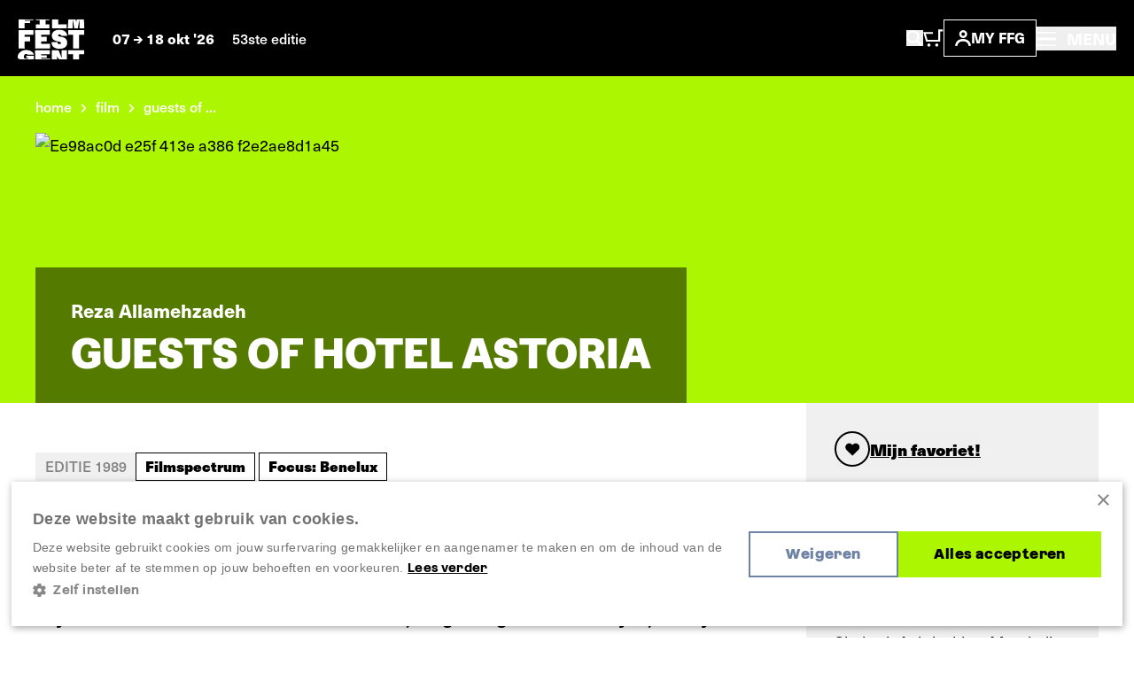

--- FILE ---
content_type: text/javascript
request_url: https://www.filmfestival.be/dist/app.DcDY3dCN.js
body_size: 73550
content:
const __vite__fileDeps=["gallery.DUdHASTb.js","_commonjsHelpers.BosuxZz1.js","micromodal.es.pqi34bRi.js","notyf.es.ZvlfbKa9.js","axios.Cm0UX6qg.js","ladda.DTWRbBGq.js","lottie.CNh3oH12.js"],__vite__mapDeps=i=>i.map(i=>__vite__fileDeps[i]);
import{N as No}from"./notyf.es.ZvlfbKa9.js";import{c as N,g as He}from"./_commonjsHelpers.BosuxZz1.js";import{l as Fo}from"./micromodal.es.pqi34bRi.js";import{a as Ut}from"./axios.Cm0UX6qg.js";import{c as ac}from"./ladda.DTWRbBGq.js";import{l as fs}from"./lottie.CNh3oH12.js";var qn=!1,Hn=!1,Ft=[],Un=-1;function lc(t){cc(t)}function cc(t){Ft.includes(t)||Ft.push(t),uc()}function qo(t){let e=Ft.indexOf(t);e!==-1&&e>Un&&Ft.splice(e,1)}function uc(){!Hn&&!qn&&(qn=!0,queueMicrotask(fc))}function fc(){qn=!1,Hn=!0;for(let t=0;t<Ft.length;t++)Ft[t](),Un=t;Ft.length=0,Un=-1,Hn=!1}var se,oe,Ue,Ho,jn=!0;function hc(t){jn=!1,t(),jn=!0}function dc(t){se=t.reactive,Ue=t.release,oe=e=>t.effect(e,{scheduler:i=>{jn?lc(i):i()}}),Ho=t.raw}function hs(t){oe=t}function pc(t){let e=()=>{};return[s=>{let n=oe(s);return t._x_effects||(t._x_effects=new Set,t._x_runEffects=()=>{t._x_effects.forEach(r=>r())}),t._x_effects.add(n),e=()=>{n!==void 0&&(t._x_effects.delete(n),Ue(n))},n},()=>{e()}]}var Uo=[],jo=[],Vo=[];function gc(t){Vo.push(t)}function Xo(t,e){typeof e=="function"?(t._x_cleanups||(t._x_cleanups=[]),t._x_cleanups.push(e)):(e=t,jo.push(e))}function vc(t){Uo.push(t)}function mc(t,e,i){t._x_attributeCleanups||(t._x_attributeCleanups={}),t._x_attributeCleanups[e]||(t._x_attributeCleanups[e]=[]),t._x_attributeCleanups[e].push(i)}function Go(t,e){t._x_attributeCleanups&&Object.entries(t._x_attributeCleanups).forEach(([i,s])=>{(e===void 0||e.includes(i))&&(s.forEach(n=>n()),delete t._x_attributeCleanups[i])})}var _r=new MutationObserver(Ar),Sr=!1;function Cr(){_r.observe(document,{subtree:!0,childList:!0,attributes:!0,attributeOldValue:!0}),Sr=!0}function Yo(){yc(),_r.disconnect(),Sr=!1}var Ce=[],Fi=!1;function yc(){Ce=Ce.concat(_r.takeRecords()),Ce.length&&!Fi&&(Fi=!0,queueMicrotask(()=>{bc(),Fi=!1}))}function bc(){Ar(Ce),Ce.length=0}function F(t){if(!Sr)return t();Yo();let e=t();return Cr(),e}var wr=!1,vi=[];function Ec(){wr=!0}function xc(){wr=!1,Ar(vi),vi=[]}function Ar(t){if(wr){vi=vi.concat(t);return}let e=[],i=[],s=new Map,n=new Map;for(let r=0;r<t.length;r++)if(!t[r].target._x_ignoreMutationObserver&&(t[r].type==="childList"&&(t[r].addedNodes.forEach(o=>o.nodeType===1&&e.push(o)),t[r].removedNodes.forEach(o=>o.nodeType===1&&i.push(o))),t[r].type==="attributes")){let o=t[r].target,l=t[r].attributeName,a=t[r].oldValue,c=()=>{s.has(o)||s.set(o,[]),s.get(o).push({name:l,value:o.getAttribute(l)})},u=()=>{n.has(o)||n.set(o,[]),n.get(o).push(l)};o.hasAttribute(l)&&a===null?c():o.hasAttribute(l)?(u(),c()):u()}n.forEach((r,o)=>{Go(o,r)}),s.forEach((r,o)=>{Uo.forEach(l=>l(o,r))});for(let r of i)if(!e.includes(r)&&(jo.forEach(o=>o(r)),r._x_cleanups))for(;r._x_cleanups.length;)r._x_cleanups.pop()();e.forEach(r=>{r._x_ignoreSelf=!0,r._x_ignore=!0});for(let r of e)i.includes(r)||r.isConnected&&(delete r._x_ignoreSelf,delete r._x_ignore,Vo.forEach(o=>o(r)),r._x_ignore=!0,r._x_ignoreSelf=!0);e.forEach(r=>{delete r._x_ignoreSelf,delete r._x_ignore}),e=null,i=null,s=null,n=null}function Ko(t){return Ve(Zt(t))}function je(t,e,i){return t._x_dataStack=[e,...Zt(i||t)],()=>{t._x_dataStack=t._x_dataStack.filter(s=>s!==e)}}function ds(t,e){let i=t._x_dataStack[0];Object.entries(e).forEach(([s,n])=>{i[s]=n})}function Zt(t){return t._x_dataStack?t._x_dataStack:typeof ShadowRoot=="function"&&t instanceof ShadowRoot?Zt(t.host):t.parentNode?Zt(t.parentNode):[]}function Ve(t){let e=new Proxy({},{ownKeys:()=>Array.from(new Set(t.flatMap(i=>Object.keys(i)))),has:(i,s)=>t.some(n=>n.hasOwnProperty(s)),get:(i,s)=>(t.find(n=>{if(n.hasOwnProperty(s)){let r=Object.getOwnPropertyDescriptor(n,s);if(r.get&&r.get._x_alreadyBound||r.set&&r.set._x_alreadyBound)return!0;if((r.get||r.set)&&r.enumerable){let o=r.get,l=r.set,a=r;o=o&&o.bind(e),l=l&&l.bind(e),o&&(o._x_alreadyBound=!0),l&&(l._x_alreadyBound=!0),Object.defineProperty(n,s,{...a,get:o,set:l})}return!0}return!1})||{})[s],set:(i,s,n)=>{let r=t.find(o=>o.hasOwnProperty(s));return r?r[s]=n:t[t.length-1][s]=n,!0}});return e}function Qo(t){let e=s=>typeof s=="object"&&!Array.isArray(s)&&s!==null,i=(s,n="")=>{Object.entries(Object.getOwnPropertyDescriptors(s)).forEach(([r,{value:o,enumerable:l}])=>{if(l===!1||o===void 0)return;let a=n===""?r:`${n}.${r}`;typeof o=="object"&&o!==null&&o._x_interceptor?s[r]=o.initialize(t,a,r):e(o)&&o!==s&&!(o instanceof Element)&&i(o,a)})};return i(t)}function Zo(t,e=()=>{}){let i={initialValue:void 0,_x_interceptor:!0,initialize(s,n,r){return t(this.initialValue,()=>_c(s,n),o=>Vn(s,n,o),n,r)}};return e(i),s=>{if(typeof s=="object"&&s!==null&&s._x_interceptor){let n=i.initialize.bind(i);i.initialize=(r,o,l)=>{let a=s.initialize(r,o,l);return i.initialValue=a,n(r,o,l)}}else i.initialValue=s;return i}}function _c(t,e){return e.split(".").reduce((i,s)=>i[s],t)}function Vn(t,e,i){if(typeof e=="string"&&(e=e.split(".")),e.length===1)t[e[0]]=i;else{if(e.length===0)throw error;return t[e[0]]||(t[e[0]]={}),Vn(t[e[0]],e.slice(1),i)}}var Jo={};function ot(t,e){Jo[t]=e}function Xn(t,e){return Object.entries(Jo).forEach(([i,s])=>{Object.defineProperty(t,`$${i}`,{get(){let[n,r]=ra(e);return n={interceptor:Zo,...n},Xo(e,r),s(e,n)},enumerable:!1})}),t}function Sc(t,e,i,...s){try{return i(...s)}catch(n){ze(n,t,e)}}function ze(t,e,i=void 0){Object.assign(t,{el:e,expression:i}),console.warn(`Alpine Expression Error: ${t.message}

${i?'Expression: "'+i+`"

`:""}`,e),setTimeout(()=>{throw t},0)}var ui=!0;function Cc(t){let e=ui;ui=!1,t(),ui=e}function Qt(t,e,i={}){let s;return j(t,e)(n=>s=n,i),s}function j(...t){return ta(...t)}var ta=ea;function wc(t){ta=t}function ea(t,e){let i={};Xn(i,t);let s=[i,...Zt(t)],n=typeof e=="function"?Ac(s,e):Dc(s,e,t);return Sc.bind(null,t,e,n)}function Ac(t,e){return(i=()=>{},{scope:s={},params:n=[]}={})=>{let r=e.apply(Ve([s,...t]),n);mi(i,r)}}var qi={};function Lc(t,e){if(qi[t])return qi[t];let i=Object.getPrototypeOf(async function(){}).constructor,s=/^[\n\s]*if.*\(.*\)/.test(t)||/^(let|const)\s/.test(t)?`(async()=>{ ${t} })()`:t,r=(()=>{try{return new i(["__self","scope"],`with (scope) { __self.result = ${s} }; __self.finished = true; return __self.result;`)}catch(o){return ze(o,e,t),Promise.resolve()}})();return qi[t]=r,r}function Dc(t,e,i){let s=Lc(e,i);return(n=()=>{},{scope:r={},params:o=[]}={})=>{s.result=void 0,s.finished=!1;let l=Ve([r,...t]);if(typeof s=="function"){let a=s(s,l).catch(c=>ze(c,i,e));s.finished?(mi(n,s.result,l,o,i),s.result=void 0):a.then(c=>{mi(n,c,l,o,i)}).catch(c=>ze(c,i,e)).finally(()=>s.result=void 0)}}}function mi(t,e,i,s,n){if(ui&&typeof e=="function"){let r=e.apply(i,s);r instanceof Promise?r.then(o=>mi(t,o,i,s)).catch(o=>ze(o,n,e)):t(r)}else typeof e=="object"&&e instanceof Promise?e.then(r=>t(r)):t(e)}var Lr="x-";function ae(t=""){return Lr+t}function Tc(t){Lr=t}var Gn={};function $(t,e){return Gn[t]=e,{before(i){if(!Gn[i]){console.warn("Cannot find directive `${directive}`. `${name}` will use the default order of execution");return}const s=Nt.indexOf(i);Nt.splice(s>=0?s:Nt.indexOf("DEFAULT"),0,t)}}}function Dr(t,e,i){if(e=Array.from(e),t._x_virtualDirectives){let r=Object.entries(t._x_virtualDirectives).map(([l,a])=>({name:l,value:a})),o=ia(r);r=r.map(l=>o.find(a=>a.name===l.name)?{name:`x-bind:${l.name}`,value:`"${l.value}"`}:l),e=e.concat(r)}let s={};return e.map(aa((r,o)=>s[r]=o)).filter(ca).map(Pc(s,i)).sort(Mc).map(r=>Oc(t,r))}function ia(t){return Array.from(t).map(aa()).filter(e=>!ca(e))}var Yn=!1,xe=new Map,na=Symbol();function Ic(t){Yn=!0;let e=Symbol();na=e,xe.set(e,[]);let i=()=>{for(;xe.get(e).length;)xe.get(e).shift()();xe.delete(e)},s=()=>{Yn=!1,i()};t(i),s()}function ra(t){let e=[],i=l=>e.push(l),[s,n]=pc(t);return e.push(n),[{Alpine:Ge,effect:s,cleanup:i,evaluateLater:j.bind(j,t),evaluate:Qt.bind(Qt,t)},()=>e.forEach(l=>l())]}function Oc(t,e){let i=()=>{},s=Gn[e.type]||i,[n,r]=ra(t);mc(t,e.original,r);let o=()=>{t._x_ignore||t._x_ignoreSelf||(s.inline&&s.inline(t,e,n),s=s.bind(s,t,e,n),Yn?xe.get(na).push(s):s())};return o.runCleanups=r,o}var sa=(t,e)=>({name:i,value:s})=>(i.startsWith(t)&&(i=i.replace(t,e)),{name:i,value:s}),oa=t=>t;function aa(t=()=>{}){return({name:e,value:i})=>{let{name:s,value:n}=la.reduce((r,o)=>o(r),{name:e,value:i});return s!==e&&t(s,e),{name:s,value:n}}}var la=[];function Tr(t){la.push(t)}function ca({name:t}){return ua().test(t)}var ua=()=>new RegExp(`^${Lr}([^:^.]+)\\b`);function Pc(t,e){return({name:i,value:s})=>{let n=i.match(ua()),r=i.match(/:([a-zA-Z0-9\-:]+)/),o=i.match(/\.[^.\]]+(?=[^\]]*$)/g)||[],l=e||t[i]||i;return{type:n?n[1]:null,value:r?r[1]:null,modifiers:o.map(a=>a.replace(".","")),expression:s,original:l}}}var Kn="DEFAULT",Nt=["ignore","ref","data","id","bind","init","for","model","modelable","transition","show","if",Kn,"teleport"];function Mc(t,e){let i=Nt.indexOf(t.type)===-1?Kn:t.type,s=Nt.indexOf(e.type)===-1?Kn:e.type;return Nt.indexOf(i)-Nt.indexOf(s)}function we(t,e,i={}){t.dispatchEvent(new CustomEvent(e,{detail:i,bubbles:!0,composed:!0,cancelable:!0}))}function Lt(t,e){if(typeof ShadowRoot=="function"&&t instanceof ShadowRoot){Array.from(t.children).forEach(n=>Lt(n,e));return}let i=!1;if(e(t,()=>i=!0),i)return;let s=t.firstElementChild;for(;s;)Lt(s,e),s=s.nextElementSibling}function Jt(t,...e){console.warn(`Alpine Warning: ${t}`,...e)}function kc(){document.body||Jt("Unable to initialize. Trying to load Alpine before `<body>` is available. Did you forget to add `defer` in Alpine's `<script>` tag?"),we(document,"alpine:init"),we(document,"alpine:initializing"),Cr(),gc(e=>Dt(e,Lt)),Xo(e=>ma(e)),vc((e,i)=>{Dr(e,i).forEach(s=>s())});let t=e=>!xi(e.parentElement,!0);Array.from(document.querySelectorAll(da())).filter(t).forEach(e=>{Dt(e)}),we(document,"alpine:initialized")}var Ir=[],fa=[];function ha(){return Ir.map(t=>t())}function da(){return Ir.concat(fa).map(t=>t())}function pa(t){Ir.push(t)}function ga(t){fa.push(t)}function xi(t,e=!1){return _i(t,i=>{if((e?da():ha()).some(n=>i.matches(n)))return!0})}function _i(t,e){if(t){if(e(t))return t;if(t._x_teleportBack&&(t=t._x_teleportBack),!!t.parentElement)return _i(t.parentElement,e)}}function zc(t){return ha().some(e=>t.matches(e))}var va=[];function Rc(t){va.push(t)}function Dt(t,e=Lt,i=()=>{}){Ic(()=>{e(t,(s,n)=>{i(s,n),va.forEach(r=>r(s,n)),Dr(s,s.attributes).forEach(r=>r()),s._x_ignore&&n()})})}function ma(t){Lt(t,e=>Go(e))}var Qn=[],Or=!1;function Pr(t=()=>{}){return queueMicrotask(()=>{Or||setTimeout(()=>{Zn()})}),new Promise(e=>{Qn.push(()=>{t(),e()})})}function Zn(){for(Or=!1;Qn.length;)Qn.shift()()}function Bc(){Or=!0}function Mr(t,e){return Array.isArray(e)?ps(t,e.join(" ")):typeof e=="object"&&e!==null?Wc(t,e):typeof e=="function"?Mr(t,e()):ps(t,e)}function ps(t,e){let i=n=>n.split(" ").filter(r=>!t.classList.contains(r)).filter(Boolean),s=n=>(t.classList.add(...n),()=>{t.classList.remove(...n)});return e=e===!0?e="":e||"",s(i(e))}function Wc(t,e){let i=l=>l.split(" ").filter(Boolean),s=Object.entries(e).flatMap(([l,a])=>a?i(l):!1).filter(Boolean),n=Object.entries(e).flatMap(([l,a])=>a?!1:i(l)).filter(Boolean),r=[],o=[];return n.forEach(l=>{t.classList.contains(l)&&(t.classList.remove(l),o.push(l))}),s.forEach(l=>{t.classList.contains(l)||(t.classList.add(l),r.push(l))}),()=>{o.forEach(l=>t.classList.add(l)),r.forEach(l=>t.classList.remove(l))}}function Si(t,e){return typeof e=="object"&&e!==null?$c(t,e):Nc(t,e)}function $c(t,e){let i={};return Object.entries(e).forEach(([s,n])=>{i[s]=t.style[s],s.startsWith("--")||(s=Fc(s)),t.style.setProperty(s,n)}),setTimeout(()=>{t.style.length===0&&t.removeAttribute("style")}),()=>{Si(t,i)}}function Nc(t,e){let i=t.getAttribute("style",e);return t.setAttribute("style",e),()=>{t.setAttribute("style",i||"")}}function Fc(t){return t.replace(/([a-z])([A-Z])/g,"$1-$2").toLowerCase()}function Jn(t,e=()=>{}){let i=!1;return function(){i?e.apply(this,arguments):(i=!0,t.apply(this,arguments))}}$("transition",(t,{value:e,modifiers:i,expression:s},{evaluate:n})=>{typeof s=="function"&&(s=n(s)),s?qc(t,s,e):Hc(t,i,e)});function qc(t,e,i){ya(t,Mr,""),{enter:n=>{t._x_transition.enter.during=n},"enter-start":n=>{t._x_transition.enter.start=n},"enter-end":n=>{t._x_transition.enter.end=n},leave:n=>{t._x_transition.leave.during=n},"leave-start":n=>{t._x_transition.leave.start=n},"leave-end":n=>{t._x_transition.leave.end=n}}[i](e)}function Hc(t,e,i){ya(t,Si);let s=!e.includes("in")&&!e.includes("out")&&!i,n=s||e.includes("in")||["enter"].includes(i),r=s||e.includes("out")||["leave"].includes(i);e.includes("in")&&!s&&(e=e.filter((v,h)=>h<e.indexOf("out"))),e.includes("out")&&!s&&(e=e.filter((v,h)=>h>e.indexOf("out")));let o=!e.includes("opacity")&&!e.includes("scale"),l=o||e.includes("opacity"),a=o||e.includes("scale"),c=l?0:1,u=a?ye(e,"scale",95)/100:1,d=ye(e,"delay",0),g=ye(e,"origin","center"),p="opacity, transform",y=ye(e,"duration",150)/1e3,E=ye(e,"duration",75)/1e3,m="cubic-bezier(0.4, 0.0, 0.2, 1)";n&&(t._x_transition.enter.during={transformOrigin:g,transitionDelay:d,transitionProperty:p,transitionDuration:`${y}s`,transitionTimingFunction:m},t._x_transition.enter.start={opacity:c,transform:`scale(${u})`},t._x_transition.enter.end={opacity:1,transform:"scale(1)"}),r&&(t._x_transition.leave.during={transformOrigin:g,transitionDelay:d,transitionProperty:p,transitionDuration:`${E}s`,transitionTimingFunction:m},t._x_transition.leave.start={opacity:1,transform:"scale(1)"},t._x_transition.leave.end={opacity:c,transform:`scale(${u})`})}function ya(t,e,i={}){t._x_transition||(t._x_transition={enter:{during:i,start:i,end:i},leave:{during:i,start:i,end:i},in(s=()=>{},n=()=>{}){tr(t,e,{during:this.enter.during,start:this.enter.start,end:this.enter.end},s,n)},out(s=()=>{},n=()=>{}){tr(t,e,{during:this.leave.during,start:this.leave.start,end:this.leave.end},s,n)}})}window.Element.prototype._x_toggleAndCascadeWithTransitions=function(t,e,i,s){const n=document.visibilityState==="visible"?requestAnimationFrame:setTimeout;let r=()=>n(i);if(e){t._x_transition&&(t._x_transition.enter||t._x_transition.leave)?t._x_transition.enter&&(Object.entries(t._x_transition.enter.during).length||Object.entries(t._x_transition.enter.start).length||Object.entries(t._x_transition.enter.end).length)?t._x_transition.in(i):r():t._x_transition?t._x_transition.in(i):r();return}t._x_hidePromise=t._x_transition?new Promise((o,l)=>{t._x_transition.out(()=>{},()=>o(s)),t._x_transitioning.beforeCancel(()=>l({isFromCancelledTransition:!0}))}):Promise.resolve(s),queueMicrotask(()=>{let o=ba(t);o?(o._x_hideChildren||(o._x_hideChildren=[]),o._x_hideChildren.push(t)):n(()=>{let l=a=>{let c=Promise.all([a._x_hidePromise,...(a._x_hideChildren||[]).map(l)]).then(([u])=>u());return delete a._x_hidePromise,delete a._x_hideChildren,c};l(t).catch(a=>{if(!a.isFromCancelledTransition)throw a})})})};function ba(t){let e=t.parentNode;if(e)return e._x_hidePromise?e:ba(e)}function tr(t,e,{during:i,start:s,end:n}={},r=()=>{},o=()=>{}){if(t._x_transitioning&&t._x_transitioning.cancel(),Object.keys(i).length===0&&Object.keys(s).length===0&&Object.keys(n).length===0){r(),o();return}let l,a,c;Uc(t,{start(){l=e(t,s)},during(){a=e(t,i)},before:r,end(){l(),c=e(t,n)},after:o,cleanup(){a(),c()}})}function Uc(t,e){let i,s,n,r=Jn(()=>{F(()=>{i=!0,s||e.before(),n||(e.end(),Zn()),e.after(),t.isConnected&&e.cleanup(),delete t._x_transitioning})});t._x_transitioning={beforeCancels:[],beforeCancel(o){this.beforeCancels.push(o)},cancel:Jn(function(){for(;this.beforeCancels.length;)this.beforeCancels.shift()();r()}),finish:r},F(()=>{e.start(),e.during()}),Bc(),requestAnimationFrame(()=>{if(i)return;let o=Number(getComputedStyle(t).transitionDuration.replace(/,.*/,"").replace("s",""))*1e3,l=Number(getComputedStyle(t).transitionDelay.replace(/,.*/,"").replace("s",""))*1e3;o===0&&(o=Number(getComputedStyle(t).animationDuration.replace("s",""))*1e3),F(()=>{e.before()}),s=!0,requestAnimationFrame(()=>{i||(F(()=>{e.end()}),Zn(),setTimeout(t._x_transitioning.finish,o+l),n=!0)})})}function ye(t,e,i){if(t.indexOf(e)===-1)return i;const s=t[t.indexOf(e)+1];if(!s||e==="scale"&&isNaN(s))return i;if(e==="duration"){let n=s.match(/([0-9]+)ms/);if(n)return n[1]}return e==="origin"&&["top","right","left","center","bottom"].includes(t[t.indexOf(e)+2])?[s,t[t.indexOf(e)+2]].join(" "):s}var Re=!1;function Xe(t,e=()=>{}){return(...i)=>Re?e(...i):t(...i)}function jc(t){return(...e)=>Re&&t(...e)}function Vc(t,e){e._x_dataStack||(e._x_dataStack=t._x_dataStack),Re=!0,Gc(()=>{Xc(e)}),Re=!1}function Xc(t){let e=!1;Dt(t,(s,n)=>{Lt(s,(r,o)=>{if(e&&zc(r))return o();e=!0,n(r,o)})})}function Gc(t){let e=oe;hs((i,s)=>{let n=e(i);return Ue(n),()=>{}}),t(),hs(e)}function Ea(t,e,i,s=[]){switch(t._x_bindings||(t._x_bindings=se({})),t._x_bindings[e]=i,e=s.includes("camel")?eu(e):e,e){case"value":Yc(t,i);break;case"style":Qc(t,i);break;case"class":Kc(t,i);break;default:Zc(t,e,i);break}}function Yc(t,e){if(t.type==="radio")t.attributes.value===void 0&&(t.value=e),window.fromModel&&(t.checked=gs(t.value,e));else if(t.type==="checkbox")Number.isInteger(e)?t.value=e:!Number.isInteger(e)&&!Array.isArray(e)&&typeof e!="boolean"&&![null,void 0].includes(e)?t.value=String(e):Array.isArray(e)?t.checked=e.some(i=>gs(i,t.value)):t.checked=!!e;else if(t.tagName==="SELECT")tu(t,e);else{if(t.value===e)return;t.value=e}}function Kc(t,e){t._x_undoAddedClasses&&t._x_undoAddedClasses(),t._x_undoAddedClasses=Mr(t,e)}function Qc(t,e){t._x_undoAddedStyles&&t._x_undoAddedStyles(),t._x_undoAddedStyles=Si(t,e)}function Zc(t,e,i){[null,void 0,!1].includes(i)&&iu(e)?t.removeAttribute(e):(xa(e)&&(i=e),Jc(t,e,i))}function Jc(t,e,i){t.getAttribute(e)!=i&&t.setAttribute(e,i)}function tu(t,e){const i=[].concat(e).map(s=>s+"");Array.from(t.options).forEach(s=>{s.selected=i.includes(s.value)})}function eu(t){return t.toLowerCase().replace(/-(\w)/g,(e,i)=>i.toUpperCase())}function gs(t,e){return t==e}function xa(t){return["disabled","checked","required","readonly","hidden","open","selected","autofocus","itemscope","multiple","novalidate","allowfullscreen","allowpaymentrequest","formnovalidate","autoplay","controls","loop","muted","playsinline","default","ismap","reversed","async","defer","nomodule"].includes(t)}function iu(t){return!["aria-pressed","aria-checked","aria-expanded","aria-selected"].includes(t)}function nu(t,e,i){if(t._x_bindings&&t._x_bindings[e]!==void 0)return t._x_bindings[e];let s=t.getAttribute(e);return s===null?typeof i=="function"?i():i:s===""?!0:xa(e)?!![e,"true"].includes(s):s}function _a(t,e){var i;return function(){var s=this,n=arguments,r=function(){i=null,t.apply(s,n)};clearTimeout(i),i=setTimeout(r,e)}}function Sa(t,e){let i;return function(){let s=this,n=arguments;i||(t.apply(s,n),i=!0,setTimeout(()=>i=!1,e))}}function ru(t){t(Ge)}var Bt={},vs=!1;function su(t,e){if(vs||(Bt=se(Bt),vs=!0),e===void 0)return Bt[t];Bt[t]=e,typeof e=="object"&&e!==null&&e.hasOwnProperty("init")&&typeof e.init=="function"&&Bt[t].init(),Qo(Bt[t])}function ou(){return Bt}var Ca={};function au(t,e){let i=typeof e!="function"?()=>e:e;t instanceof Element?wa(t,i()):Ca[t]=i}function lu(t){return Object.entries(Ca).forEach(([e,i])=>{Object.defineProperty(t,e,{get(){return(...s)=>i(...s)}})}),t}function wa(t,e,i){let s=[];for(;s.length;)s.pop()();let n=Object.entries(e).map(([o,l])=>({name:o,value:l})),r=ia(n);n=n.map(o=>r.find(l=>l.name===o.name)?{name:`x-bind:${o.name}`,value:`"${o.value}"`}:o),Dr(t,n,i).map(o=>{s.push(o.runCleanups),o()})}var Aa={};function cu(t,e){Aa[t]=e}function uu(t,e){return Object.entries(Aa).forEach(([i,s])=>{Object.defineProperty(t,i,{get(){return(...n)=>s.bind(e)(...n)},enumerable:!1})}),t}var fu={get reactive(){return se},get release(){return Ue},get effect(){return oe},get raw(){return Ho},version:"3.12.0",flushAndStopDeferringMutations:xc,dontAutoEvaluateFunctions:Cc,disableEffectScheduling:hc,startObservingMutations:Cr,stopObservingMutations:Yo,setReactivityEngine:dc,closestDataStack:Zt,skipDuringClone:Xe,onlyDuringClone:jc,addRootSelector:pa,addInitSelector:ga,addScopeToNode:je,deferMutations:Ec,mapAttributes:Tr,evaluateLater:j,interceptInit:Rc,setEvaluator:wc,mergeProxies:Ve,findClosest:_i,closestRoot:xi,destroyTree:ma,interceptor:Zo,transition:tr,setStyles:Si,mutateDom:F,directive:$,throttle:Sa,debounce:_a,evaluate:Qt,initTree:Dt,nextTick:Pr,prefixed:ae,prefix:Tc,plugin:ru,magic:ot,store:su,start:kc,clone:Vc,bound:nu,$data:Ko,walk:Lt,data:cu,bind:au},Ge=fu;function hu(t,e){const i=Object.create(null),s=t.split(",");for(let n=0;n<s.length;n++)i[s[n]]=!0;return e?n=>!!i[n.toLowerCase()]:n=>!!i[n]}var du=Object.freeze({}),La=Object.assign,pu=Object.prototype.hasOwnProperty,Ci=(t,e)=>pu.call(t,e),qt=Array.isArray,Ae=t=>Da(t)==="[object Map]",gu=t=>typeof t=="string",kr=t=>typeof t=="symbol",wi=t=>t!==null&&typeof t=="object",vu=Object.prototype.toString,Da=t=>vu.call(t),Ta=t=>Da(t).slice(8,-1),zr=t=>gu(t)&&t!=="NaN"&&t[0]!=="-"&&""+parseInt(t,10)===t,mu=t=>{const e=Object.create(null);return i=>e[i]||(e[i]=t(i))},yu=mu(t=>t.charAt(0).toUpperCase()+t.slice(1)),Ia=(t,e)=>t!==e&&(t===t||e===e),er=new WeakMap,be=[],ft,Ht=Symbol("iterate"),ir=Symbol("Map key iterate");function bu(t){return t&&t._isEffect===!0}function Eu(t,e=du){bu(t)&&(t=t.raw);const i=Su(t,e);return e.lazy||i(),i}function xu(t){t.active&&(Oa(t),t.options.onStop&&t.options.onStop(),t.active=!1)}var _u=0;function Su(t,e){const i=function(){if(!i.active)return t();if(!be.includes(i)){Oa(i);try{return wu(),be.push(i),ft=i,t()}finally{be.pop(),Pa(),ft=be[be.length-1]}}};return i.id=_u++,i.allowRecurse=!!e.allowRecurse,i._isEffect=!0,i.active=!0,i.raw=t,i.deps=[],i.options=e,i}function Oa(t){const{deps:e}=t;if(e.length){for(let i=0;i<e.length;i++)e[i].delete(t);e.length=0}}var te=!0,Rr=[];function Cu(){Rr.push(te),te=!1}function wu(){Rr.push(te),te=!0}function Pa(){const t=Rr.pop();te=t===void 0?!0:t}function st(t,e,i){if(!te||ft===void 0)return;let s=er.get(t);s||er.set(t,s=new Map);let n=s.get(i);n||s.set(i,n=new Set),n.has(ft)||(n.add(ft),ft.deps.push(n),ft.options.onTrack&&ft.options.onTrack({effect:ft,target:t,type:e,key:i}))}function Tt(t,e,i,s,n,r){const o=er.get(t);if(!o)return;const l=new Set,a=u=>{u&&u.forEach(d=>{(d!==ft||d.allowRecurse)&&l.add(d)})};if(e==="clear")o.forEach(a);else if(i==="length"&&qt(t))o.forEach((u,d)=>{(d==="length"||d>=s)&&a(u)});else switch(i!==void 0&&a(o.get(i)),e){case"add":qt(t)?zr(i)&&a(o.get("length")):(a(o.get(Ht)),Ae(t)&&a(o.get(ir)));break;case"delete":qt(t)||(a(o.get(Ht)),Ae(t)&&a(o.get(ir)));break;case"set":Ae(t)&&a(o.get(Ht));break}const c=u=>{u.options.onTrigger&&u.options.onTrigger({effect:u,target:t,key:i,type:e,newValue:s,oldValue:n,oldTarget:r}),u.options.scheduler?u.options.scheduler(u):u()};l.forEach(c)}var Au=hu("__proto__,__v_isRef,__isVue"),Ma=new Set(Object.getOwnPropertyNames(Symbol).map(t=>Symbol[t]).filter(kr)),Lu=Ai(),Du=Ai(!1,!0),Tu=Ai(!0),Iu=Ai(!0,!0),yi={};["includes","indexOf","lastIndexOf"].forEach(t=>{const e=Array.prototype[t];yi[t]=function(...i){const s=B(this);for(let r=0,o=this.length;r<o;r++)st(s,"get",r+"");const n=e.apply(s,i);return n===-1||n===!1?e.apply(s,i.map(B)):n}});["push","pop","shift","unshift","splice"].forEach(t=>{const e=Array.prototype[t];yi[t]=function(...i){Cu();const s=e.apply(this,i);return Pa(),s}});function Ai(t=!1,e=!1){return function(s,n,r){if(n==="__v_isReactive")return!t;if(n==="__v_isReadonly")return t;if(n==="__v_raw"&&r===(t?e?Nu:Ga:e?$u:Xa).get(s))return s;const o=qt(s);if(!t&&o&&Ci(yi,n))return Reflect.get(yi,n,r);const l=Reflect.get(s,n,r);return(kr(n)?Ma.has(n):Au(n))||(t||st(s,"get",n),e)?l:nr(l)?!o||!zr(n)?l.value:l:wi(l)?t?Ya(l):Nr(l):l}}var Ou=ka(),Pu=ka(!0);function ka(t=!1){return function(i,s,n,r){let o=i[s];if(!t&&(n=B(n),o=B(o),!qt(i)&&nr(o)&&!nr(n)))return o.value=n,!0;const l=qt(i)&&zr(s)?Number(s)<i.length:Ci(i,s),a=Reflect.set(i,s,n,r);return i===B(r)&&(l?Ia(n,o)&&Tt(i,"set",s,n,o):Tt(i,"add",s,n)),a}}function Mu(t,e){const i=Ci(t,e),s=t[e],n=Reflect.deleteProperty(t,e);return n&&i&&Tt(t,"delete",e,void 0,s),n}function ku(t,e){const i=Reflect.has(t,e);return(!kr(e)||!Ma.has(e))&&st(t,"has",e),i}function zu(t){return st(t,"iterate",qt(t)?"length":Ht),Reflect.ownKeys(t)}var za={get:Lu,set:Ou,deleteProperty:Mu,has:ku,ownKeys:zu},Ra={get:Tu,set(t,e){return console.warn(`Set operation on key "${String(e)}" failed: target is readonly.`,t),!0},deleteProperty(t,e){return console.warn(`Delete operation on key "${String(e)}" failed: target is readonly.`,t),!0}};La({},za,{get:Du,set:Pu});La({},Ra,{get:Iu});var Br=t=>wi(t)?Nr(t):t,Wr=t=>wi(t)?Ya(t):t,$r=t=>t,Li=t=>Reflect.getPrototypeOf(t);function Di(t,e,i=!1,s=!1){t=t.__v_raw;const n=B(t),r=B(e);e!==r&&!i&&st(n,"get",e),!i&&st(n,"get",r);const{has:o}=Li(n),l=s?$r:i?Wr:Br;if(o.call(n,e))return l(t.get(e));if(o.call(n,r))return l(t.get(r));t!==n&&t.get(e)}function Ti(t,e=!1){const i=this.__v_raw,s=B(i),n=B(t);return t!==n&&!e&&st(s,"has",t),!e&&st(s,"has",n),t===n?i.has(t):i.has(t)||i.has(n)}function Ii(t,e=!1){return t=t.__v_raw,!e&&st(B(t),"iterate",Ht),Reflect.get(t,"size",t)}function Ba(t){t=B(t);const e=B(this);return Li(e).has.call(e,t)||(e.add(t),Tt(e,"add",t,t)),this}function Wa(t,e){e=B(e);const i=B(this),{has:s,get:n}=Li(i);let r=s.call(i,t);r?Va(i,s,t):(t=B(t),r=s.call(i,t));const o=n.call(i,t);return i.set(t,e),r?Ia(e,o)&&Tt(i,"set",t,e,o):Tt(i,"add",t,e),this}function $a(t){const e=B(this),{has:i,get:s}=Li(e);let n=i.call(e,t);n?Va(e,i,t):(t=B(t),n=i.call(e,t));const r=s?s.call(e,t):void 0,o=e.delete(t);return n&&Tt(e,"delete",t,void 0,r),o}function Na(){const t=B(this),e=t.size!==0,i=Ae(t)?new Map(t):new Set(t),s=t.clear();return e&&Tt(t,"clear",void 0,void 0,i),s}function Oi(t,e){return function(s,n){const r=this,o=r.__v_raw,l=B(o),a=e?$r:t?Wr:Br;return!t&&st(l,"iterate",Ht),o.forEach((c,u)=>s.call(n,a(c),a(u),r))}}function ni(t,e,i){return function(...s){const n=this.__v_raw,r=B(n),o=Ae(r),l=t==="entries"||t===Symbol.iterator&&o,a=t==="keys"&&o,c=n[t](...s),u=i?$r:e?Wr:Br;return!e&&st(r,"iterate",a?ir:Ht),{next(){const{value:d,done:g}=c.next();return g?{value:d,done:g}:{value:l?[u(d[0]),u(d[1])]:u(d),done:g}},[Symbol.iterator](){return this}}}}function wt(t){return function(...e){{const i=e[0]?`on key "${e[0]}" `:"";console.warn(`${yu(t)} operation ${i}failed: target is readonly.`,B(this))}return t==="delete"?!1:this}}var Fa={get(t){return Di(this,t)},get size(){return Ii(this)},has:Ti,add:Ba,set:Wa,delete:$a,clear:Na,forEach:Oi(!1,!1)},qa={get(t){return Di(this,t,!1,!0)},get size(){return Ii(this)},has:Ti,add:Ba,set:Wa,delete:$a,clear:Na,forEach:Oi(!1,!0)},Ha={get(t){return Di(this,t,!0)},get size(){return Ii(this,!0)},has(t){return Ti.call(this,t,!0)},add:wt("add"),set:wt("set"),delete:wt("delete"),clear:wt("clear"),forEach:Oi(!0,!1)},Ua={get(t){return Di(this,t,!0,!0)},get size(){return Ii(this,!0)},has(t){return Ti.call(this,t,!0)},add:wt("add"),set:wt("set"),delete:wt("delete"),clear:wt("clear"),forEach:Oi(!0,!0)},Ru=["keys","values","entries",Symbol.iterator];Ru.forEach(t=>{Fa[t]=ni(t,!1,!1),Ha[t]=ni(t,!0,!1),qa[t]=ni(t,!1,!0),Ua[t]=ni(t,!0,!0)});function ja(t,e){const i=e?t?Ua:qa:t?Ha:Fa;return(s,n,r)=>n==="__v_isReactive"?!t:n==="__v_isReadonly"?t:n==="__v_raw"?s:Reflect.get(Ci(i,n)&&n in s?i:s,n,r)}var Bu={get:ja(!1,!1)},Wu={get:ja(!0,!1)};function Va(t,e,i){const s=B(i);if(s!==i&&e.call(t,s)){const n=Ta(t);console.warn(`Reactive ${n} contains both the raw and reactive versions of the same object${n==="Map"?" as keys":""}, which can lead to inconsistencies. Avoid differentiating between the raw and reactive versions of an object and only use the reactive version if possible.`)}}var Xa=new WeakMap,$u=new WeakMap,Ga=new WeakMap,Nu=new WeakMap;function Fu(t){switch(t){case"Object":case"Array":return 1;case"Map":case"Set":case"WeakMap":case"WeakSet":return 2;default:return 0}}function qu(t){return t.__v_skip||!Object.isExtensible(t)?0:Fu(Ta(t))}function Nr(t){return t&&t.__v_isReadonly?t:Ka(t,!1,za,Bu,Xa)}function Ya(t){return Ka(t,!0,Ra,Wu,Ga)}function Ka(t,e,i,s,n){if(!wi(t))return console.warn(`value cannot be made reactive: ${String(t)}`),t;if(t.__v_raw&&!(e&&t.__v_isReactive))return t;const r=n.get(t);if(r)return r;const o=qu(t);if(o===0)return t;const l=new Proxy(t,o===2?s:i);return n.set(t,l),l}function B(t){return t&&B(t.__v_raw)||t}function nr(t){return!!(t&&t.__v_isRef===!0)}ot("nextTick",()=>Pr);ot("dispatch",t=>we.bind(we,t));ot("watch",(t,{evaluateLater:e,effect:i})=>(s,n)=>{let r=e(s),o=!0,l,a=i(()=>r(c=>{JSON.stringify(c),o?l=c:queueMicrotask(()=>{n(c,l),l=c}),o=!1}));t._x_effects.delete(a)});ot("store",ou);ot("data",t=>Ko(t));ot("root",t=>xi(t));ot("refs",t=>(t._x_refs_proxy||(t._x_refs_proxy=Ve(Hu(t))),t._x_refs_proxy));function Hu(t){let e=[],i=t;for(;i;)i._x_refs&&e.push(i._x_refs),i=i.parentNode;return e}var Hi={};function Qa(t){return Hi[t]||(Hi[t]=0),++Hi[t]}function Uu(t,e){return _i(t,i=>{if(i._x_ids&&i._x_ids[e])return!0})}function ju(t,e){t._x_ids||(t._x_ids={}),t._x_ids[e]||(t._x_ids[e]=Qa(e))}ot("id",t=>(e,i=null)=>{let s=Uu(t,e),n=s?s._x_ids[e]:Qa(e);return i?`${e}-${n}-${i}`:`${e}-${n}`});ot("el",t=>t);Za("Focus","focus","focus");Za("Persist","persist","persist");function Za(t,e,i){ot(e,s=>Jt(`You can't use [$${directiveName}] without first installing the "${t}" plugin here: https://alpinejs.dev/plugins/${i}`,s))}function Vu({get:t,set:e},{get:i,set:s}){let n=!0,r,o,l=oe(()=>{let a,c;n?(a=t(),s(a),c=i(),n=!1):(a=t(),c=i(),o=JSON.stringify(a),JSON.stringify(c),o!==r?(c=i(),s(a),c=a):(e(c),a=c)),r=JSON.stringify(a),JSON.stringify(c)});return()=>{Ue(l)}}$("modelable",(t,{expression:e},{effect:i,evaluateLater:s,cleanup:n})=>{let r=s(e),o=()=>{let u;return r(d=>u=d),u},l=s(`${e} = __placeholder`),a=u=>l(()=>{},{scope:{__placeholder:u}}),c=o();a(c),queueMicrotask(()=>{if(!t._x_model)return;t._x_removeModelListeners.default();let u=t._x_model.get,d=t._x_model.set,g=Vu({get(){return u()},set(p){d(p)}},{get(){return o()},set(p){a(p)}});n(g)})});var Xu=document.createElement("div");$("teleport",(t,{modifiers:e,expression:i},{cleanup:s})=>{t.tagName.toLowerCase()!=="template"&&Jt("x-teleport can only be used on a <template> tag",t);let n=Xe(()=>document.querySelector(i),()=>Xu)();n||Jt(`Cannot find x-teleport element for selector: "${i}"`);let r=t.content.cloneNode(!0).firstElementChild;t._x_teleport=r,r._x_teleportBack=t,t._x_forwardEvents&&t._x_forwardEvents.forEach(o=>{r.addEventListener(o,l=>{l.stopPropagation(),t.dispatchEvent(new l.constructor(l.type,l))})}),je(r,{},t),F(()=>{e.includes("prepend")?n.parentNode.insertBefore(r,n):e.includes("append")?n.parentNode.insertBefore(r,n.nextSibling):n.appendChild(r),Dt(r),r._x_ignore=!0}),s(()=>r.remove())});var Ja=()=>{};Ja.inline=(t,{modifiers:e},{cleanup:i})=>{e.includes("self")?t._x_ignoreSelf=!0:t._x_ignore=!0,i(()=>{e.includes("self")?delete t._x_ignoreSelf:delete t._x_ignore})};$("ignore",Ja);$("effect",(t,{expression:e},{effect:i})=>i(j(t,e)));function rr(t,e,i,s){let n=t,r=a=>s(a),o={},l=(a,c)=>u=>c(a,u);if(i.includes("dot")&&(e=Gu(e)),i.includes("camel")&&(e=Yu(e)),i.includes("passive")&&(o.passive=!0),i.includes("capture")&&(o.capture=!0),i.includes("window")&&(n=window),i.includes("document")&&(n=document),i.includes("prevent")&&(r=l(r,(a,c)=>{c.preventDefault(),a(c)})),i.includes("stop")&&(r=l(r,(a,c)=>{c.stopPropagation(),a(c)})),i.includes("self")&&(r=l(r,(a,c)=>{c.target===t&&a(c)})),(i.includes("away")||i.includes("outside"))&&(n=document,r=l(r,(a,c)=>{t.contains(c.target)||c.target.isConnected!==!1&&(t.offsetWidth<1&&t.offsetHeight<1||t._x_isShown!==!1&&a(c))})),i.includes("once")&&(r=l(r,(a,c)=>{a(c),n.removeEventListener(e,r,o)})),r=l(r,(a,c)=>{Qu(e)&&Zu(c,i)||a(c)}),i.includes("debounce")){let a=i[i.indexOf("debounce")+1]||"invalid-wait",c=bi(a.split("ms")[0])?Number(a.split("ms")[0]):250;r=_a(r,c)}if(i.includes("throttle")){let a=i[i.indexOf("throttle")+1]||"invalid-wait",c=bi(a.split("ms")[0])?Number(a.split("ms")[0]):250;r=Sa(r,c)}return n.addEventListener(e,r,o),()=>{n.removeEventListener(e,r,o)}}function Gu(t){return t.replace(/-/g,".")}function Yu(t){return t.toLowerCase().replace(/-(\w)/g,(e,i)=>i.toUpperCase())}function bi(t){return!Array.isArray(t)&&!isNaN(t)}function Ku(t){return[" ","_"].includes(t)?t:t.replace(/([a-z])([A-Z])/g,"$1-$2").replace(/[_\s]/,"-").toLowerCase()}function Qu(t){return["keydown","keyup"].includes(t)}function Zu(t,e){let i=e.filter(r=>!["window","document","prevent","stop","once","capture"].includes(r));if(i.includes("debounce")){let r=i.indexOf("debounce");i.splice(r,bi((i[r+1]||"invalid-wait").split("ms")[0])?2:1)}if(i.includes("throttle")){let r=i.indexOf("throttle");i.splice(r,bi((i[r+1]||"invalid-wait").split("ms")[0])?2:1)}if(i.length===0||i.length===1&&ms(t.key).includes(i[0]))return!1;const n=["ctrl","shift","alt","meta","cmd","super"].filter(r=>i.includes(r));return i=i.filter(r=>!n.includes(r)),!(n.length>0&&n.filter(o=>((o==="cmd"||o==="super")&&(o="meta"),t[`${o}Key`])).length===n.length&&ms(t.key).includes(i[0]))}function ms(t){if(!t)return[];t=Ku(t);let e={ctrl:"control",slash:"/",space:" ",spacebar:" ",cmd:"meta",esc:"escape",up:"arrow-up",down:"arrow-down",left:"arrow-left",right:"arrow-right",period:".",equal:"=",minus:"-",underscore:"_"};return e[t]=t,Object.keys(e).map(i=>{if(e[i]===t)return i}).filter(i=>i)}$("model",(t,{modifiers:e,expression:i},{effect:s,cleanup:n})=>{let r=t;e.includes("parent")&&(r=t.parentNode);let o=j(r,i),l;typeof i=="string"?l=j(r,`${i} = __placeholder`):typeof i=="function"&&typeof i()=="string"?l=j(r,`${i()} = __placeholder`):l=()=>{};let a=()=>{let g;return o(p=>g=p),ys(g)?g.get():g},c=g=>{let p;o(y=>p=y),ys(p)?p.set(g):l(()=>{},{scope:{__placeholder:g}})};e.includes("fill")&&t.hasAttribute("value")&&(a()===null||a()==="")&&c(t.value),typeof i=="string"&&t.type==="radio"&&F(()=>{t.hasAttribute("name")||t.setAttribute("name",i)});var u=t.tagName.toLowerCase()==="select"||["checkbox","radio"].includes(t.type)||e.includes("lazy")?"change":"input";let d=Re?()=>{}:rr(t,u,e,g=>{c(Ju(t,e,g,a()))});if(t._x_removeModelListeners||(t._x_removeModelListeners={}),t._x_removeModelListeners.default=d,n(()=>t._x_removeModelListeners.default()),t.form){let g=rr(t.form,"reset",[],p=>{Pr(()=>t._x_model&&t._x_model.set(t.value))});n(()=>g())}t._x_model={get(){return a()},set(g){c(g)}},t._x_forceModelUpdate=g=>{g=g===void 0?a():g,g===void 0&&typeof i=="string"&&i.match(/\./)&&(g=""),window.fromModel=!0,F(()=>Ea(t,"value",g)),delete window.fromModel},s(()=>{let g=a();e.includes("unintrusive")&&document.activeElement.isSameNode(t)||t._x_forceModelUpdate(g)})});function Ju(t,e,i,s){return F(()=>{if(i instanceof CustomEvent&&i.detail!==void 0)return typeof i.detail<"u"?i.detail:i.target.value;if(t.type==="checkbox")if(Array.isArray(s)){let n=e.includes("number")?Ui(i.target.value):i.target.value;return i.target.checked?s.concat([n]):s.filter(r=>!tf(r,n))}else return i.target.checked;else{if(t.tagName.toLowerCase()==="select"&&t.multiple)return e.includes("number")?Array.from(i.target.selectedOptions).map(n=>{let r=n.value||n.text;return Ui(r)}):Array.from(i.target.selectedOptions).map(n=>n.value||n.text);{let n=i.target.value;return e.includes("number")?Ui(n):e.includes("trim")?n.trim():n}}})}function Ui(t){let e=t?parseFloat(t):null;return ef(e)?e:t}function tf(t,e){return t==e}function ef(t){return!Array.isArray(t)&&!isNaN(t)}function ys(t){return t!==null&&typeof t=="object"&&typeof t.get=="function"&&typeof t.set=="function"}$("cloak",t=>queueMicrotask(()=>F(()=>t.removeAttribute(ae("cloak")))));ga(()=>`[${ae("init")}]`);$("init",Xe((t,{expression:e},{evaluate:i})=>typeof e=="string"?!!e.trim()&&i(e,{},!1):i(e,{},!1)));$("text",(t,{expression:e},{effect:i,evaluateLater:s})=>{let n=s(e);i(()=>{n(r=>{F(()=>{t.textContent=r})})})});$("html",(t,{expression:e},{effect:i,evaluateLater:s})=>{let n=s(e);i(()=>{n(r=>{F(()=>{t.innerHTML=r,t._x_ignoreSelf=!0,Dt(t),delete t._x_ignoreSelf})})})});Tr(sa(":",oa(ae("bind:"))));$("bind",(t,{value:e,modifiers:i,expression:s,original:n},{effect:r})=>{if(!e){let l={};lu(l),j(t,s)(c=>{wa(t,c,n)},{scope:l});return}if(e==="key")return nf(t,s);let o=j(t,s);r(()=>o(l=>{l===void 0&&typeof s=="string"&&s.match(/\./)&&(l=""),F(()=>Ea(t,e,l,i))}))});function nf(t,e){t._x_keyExpression=e}pa(()=>`[${ae("data")}]`);$("data",Xe((t,{expression:e},{cleanup:i})=>{e=e===""?"{}":e;let s={};Xn(s,t);let n={};uu(n,s);let r=Qt(t,e,{scope:n});(r===void 0||r===!0)&&(r={}),Xn(r,t);let o=se(r);Qo(o);let l=je(t,o);o.init&&Qt(t,o.init),i(()=>{o.destroy&&Qt(t,o.destroy),l()})}));$("show",(t,{modifiers:e,expression:i},{effect:s})=>{let n=j(t,i);t._x_doHide||(t._x_doHide=()=>{F(()=>{t.style.setProperty("display","none",e.includes("important")?"important":void 0)})}),t._x_doShow||(t._x_doShow=()=>{F(()=>{t.style.length===1&&t.style.display==="none"?t.removeAttribute("style"):t.style.removeProperty("display")})});let r=()=>{t._x_doHide(),t._x_isShown=!1},o=()=>{t._x_doShow(),t._x_isShown=!0},l=()=>setTimeout(o),a=Jn(d=>d?o():r(),d=>{typeof t._x_toggleAndCascadeWithTransitions=="function"?t._x_toggleAndCascadeWithTransitions(t,d,o,r):d?l():r()}),c,u=!0;s(()=>n(d=>{!u&&d===c||(e.includes("immediate")&&(d?l():r()),a(d),c=d,u=!1)}))});$("for",(t,{expression:e},{effect:i,cleanup:s})=>{let n=sf(e),r=j(t,n.items),o=j(t,t._x_keyExpression||"index");t._x_prevKeys=[],t._x_lookup={},i(()=>rf(t,n,r,o)),s(()=>{Object.values(t._x_lookup).forEach(l=>l.remove()),delete t._x_prevKeys,delete t._x_lookup})});function rf(t,e,i,s){let n=o=>typeof o=="object"&&!Array.isArray(o),r=t;i(o=>{of(o)&&o>=0&&(o=Array.from(Array(o).keys(),m=>m+1)),o===void 0&&(o=[]);let l=t._x_lookup,a=t._x_prevKeys,c=[],u=[];if(n(o))o=Object.entries(o).map(([m,v])=>{let h=bs(e,v,m,o);s(b=>u.push(b),{scope:{index:m,...h}}),c.push(h)});else for(let m=0;m<o.length;m++){let v=bs(e,o[m],m,o);s(h=>u.push(h),{scope:{index:m,...v}}),c.push(v)}let d=[],g=[],p=[],y=[];for(let m=0;m<a.length;m++){let v=a[m];u.indexOf(v)===-1&&p.push(v)}a=a.filter(m=>!p.includes(m));let E="template";for(let m=0;m<u.length;m++){let v=u[m],h=a.indexOf(v);if(h===-1)a.splice(m,0,v),d.push([E,m]);else if(h!==m){let b=a.splice(m,1)[0],f=a.splice(h-1,1)[0];a.splice(m,0,f),a.splice(h,0,b),g.push([b,f])}else y.push(v);E=v}for(let m=0;m<p.length;m++){let v=p[m];l[v]._x_effects&&l[v]._x_effects.forEach(qo),l[v].remove(),l[v]=null,delete l[v]}for(let m=0;m<g.length;m++){let[v,h]=g[m],b=l[v],f=l[h],x=document.createElement("div");F(()=>{f.after(x),b.after(f),f._x_currentIfEl&&f.after(f._x_currentIfEl),x.before(b),b._x_currentIfEl&&b.after(b._x_currentIfEl),x.remove()}),ds(f,c[u.indexOf(h)])}for(let m=0;m<d.length;m++){let[v,h]=d[m],b=v==="template"?r:l[v];b._x_currentIfEl&&(b=b._x_currentIfEl);let f=c[h],x=u[h],_=document.importNode(r.content,!0).firstElementChild;je(_,se(f),r),F(()=>{b.after(_),Dt(_)}),typeof x=="object"&&Jt("x-for key cannot be an object, it must be a string or an integer",r),l[x]=_}for(let m=0;m<y.length;m++)ds(l[y[m]],c[u.indexOf(y[m])]);r._x_prevKeys=u})}function sf(t){let e=/,([^,\}\]]*)(?:,([^,\}\]]*))?$/,i=/^\s*\(|\)\s*$/g,s=/([\s\S]*?)\s+(?:in|of)\s+([\s\S]*)/,n=t.match(s);if(!n)return;let r={};r.items=n[2].trim();let o=n[1].replace(i,"").trim(),l=o.match(e);return l?(r.item=o.replace(e,"").trim(),r.index=l[1].trim(),l[2]&&(r.collection=l[2].trim())):r.item=o,r}function bs(t,e,i,s){let n={};return/^\[.*\]$/.test(t.item)&&Array.isArray(e)?t.item.replace("[","").replace("]","").split(",").map(o=>o.trim()).forEach((o,l)=>{n[o]=e[l]}):/^\{.*\}$/.test(t.item)&&!Array.isArray(e)&&typeof e=="object"?t.item.replace("{","").replace("}","").split(",").map(o=>o.trim()).forEach(o=>{n[o]=e[o]}):n[t.item]=e,t.index&&(n[t.index]=i),t.collection&&(n[t.collection]=s),n}function of(t){return!Array.isArray(t)&&!isNaN(t)}function tl(){}tl.inline=(t,{expression:e},{cleanup:i})=>{let s=xi(t);s._x_refs||(s._x_refs={}),s._x_refs[e]=t,i(()=>delete s._x_refs[e])};$("ref",tl);$("if",(t,{expression:e},{effect:i,cleanup:s})=>{let n=j(t,e),r=()=>{if(t._x_currentIfEl)return t._x_currentIfEl;let l=t.content.cloneNode(!0).firstElementChild;return je(l,{},t),F(()=>{t.after(l),Dt(l)}),t._x_currentIfEl=l,t._x_undoIf=()=>{Lt(l,a=>{a._x_effects&&a._x_effects.forEach(qo)}),l.remove(),delete t._x_currentIfEl},l},o=()=>{t._x_undoIf&&(t._x_undoIf(),delete t._x_undoIf)};i(()=>n(l=>{l?r():o()})),s(()=>t._x_undoIf&&t._x_undoIf())});$("id",(t,{expression:e},{evaluate:i})=>{i(e).forEach(n=>ju(t,n))});Tr(sa("@",oa(ae("on:"))));$("on",Xe((t,{value:e,modifiers:i,expression:s},{cleanup:n})=>{let r=s?j(t,s):()=>{};t.tagName.toLowerCase()==="template"&&(t._x_forwardEvents||(t._x_forwardEvents=[]),t._x_forwardEvents.includes(e)||t._x_forwardEvents.push(e));let o=rr(t,e,i,l=>{r(()=>{},{scope:{$event:l},params:[l]})});n(()=>o())}));Pi("Collapse","collapse","collapse");Pi("Intersect","intersect","intersect");Pi("Focus","trap","focus");Pi("Mask","mask","mask");function Pi(t,e,i){$(e,s=>Jt(`You can't use [x-${e}] without first installing the "${t}" plugin here: https://alpinejs.dev/plugins/${i}`,s))}Ge.setEvaluator(ea);Ge.setReactivityEngine({reactive:Nr,effect:Eu,release:xu,raw:B});var af=Ge,Fr=af;let sr=()=>{};const Es=(t,e=void 0)=>(typeof t=="function"&&(t=t()),typeof t=="object"&&(t=JSON.stringify(t)),e!==void 0?window.navigator.clipboard.write([new ClipboardItem({[e]:new Blob([t],{type:e})})]).then(sr):window.navigator.clipboard.writeText(t).then(sr));function or(t){t.magic("clipboard",()=>Es),t.directive("clipboard",(e,{modifiers:i,expression:s},{evaluateLater:n,cleanup:r})=>{const o=i.includes("raw")?a=>a(s):n(s),l=()=>o(Es);e.addEventListener("click",l),r(()=>{e.removeEventListener("click",l)})})}or.configure=t=>(t.hasOwnProperty("onCopy")&&typeof t.onCopy=="function"&&(sr=t.onCopy),or);var el={exports:{}};(function(t){(function(e,i){t.exports?t.exports=i():e.svg4everybody=i()})(N,function(){/*! svg4everybody v2.1.9 | github.com/jonathantneal/svg4everybody */function e(r,o,l){if(l){var a=document.createDocumentFragment(),c=!o.hasAttribute("viewBox")&&l.getAttribute("viewBox");c&&o.setAttribute("viewBox",c);for(var u=l.cloneNode(!0);u.childNodes.length;)a.appendChild(u.firstChild);r.appendChild(a)}}function i(r){r.onreadystatechange=function(){if(r.readyState===4){var o=r._cachedDocument;o||(o=r._cachedDocument=document.implementation.createHTMLDocument(""),o.body.innerHTML=r.responseText,r._cachedTarget={}),r._embeds.splice(0).map(function(l){var a=r._cachedTarget[l.id];a||(a=r._cachedTarget[l.id]=o.getElementById(l.id)),e(l.parent,l.svg,a)})}},r.onreadystatechange()}function s(r){function o(){for(var h=0;h<m.length;){var b=m[h],f=b.parentNode,x=n(f),_=b.getAttribute("xlink:href")||b.getAttribute("href");if(!_&&a.attributeName&&(_=b.getAttribute(a.attributeName)),x&&_){if(l)if(!a.validate||a.validate(_,x,b)){f.removeChild(b);var S=_.split("#"),w=S.shift(),A=S.join("#");if(w.length){var I=y[w];I||(I=y[w]=new XMLHttpRequest,I.open("GET",w),I.send(),I._embeds=[]),I._embeds.push({parent:f,svg:x,id:A}),i(I)}else e(f,x,document.getElementById(A))}else++h,++v}else++h}(!m.length||m.length-v>0)&&E(o,67)}var l,a=Object(r),c=/\bTrident\/[567]\b|\bMSIE (?:9|10)\.0\b/,u=/\bAppleWebKit\/(\d+)\b/,d=/\bEdge\/12\.(\d+)\b/,g=/\bEdge\/.(\d+)\b/,p=window.top!==window.self;l="polyfill"in a?a.polyfill:c.test(navigator.userAgent)||(navigator.userAgent.match(d)||[])[1]<10547||(navigator.userAgent.match(u)||[])[1]<537||g.test(navigator.userAgent)&&p;var y={},E=window.requestAnimationFrame||setTimeout,m=document.getElementsByTagName("use"),v=0;l&&o()}function n(r){for(var o=r;o.nodeName.toLowerCase()!=="svg"&&(o=o.parentNode););return o}return s})})(el);var lf=el.exports;const cf=He(lf);var uf=9;if(typeof Element<"u"&&!Element.prototype.matches){var Kt=Element.prototype;Kt.matches=Kt.matchesSelector||Kt.mozMatchesSelector||Kt.msMatchesSelector||Kt.oMatchesSelector||Kt.webkitMatchesSelector}function ff(t,e){for(;t&&t.nodeType!==uf;){if(typeof t.matches=="function"&&t.matches(e))return t;t=t.parentNode}}var hf=ff,df=hf;function ji(t,e,i,s,n){var r=gf.apply(this,arguments);return t.addEventListener(i,r,n),{destroy:function(){t.removeEventListener(i,r,n)}}}function pf(t,e,i,s,n){return typeof t.addEventListener=="function"?ji.apply(null,arguments):typeof i=="function"?ji.bind(null,document).apply(null,arguments):(typeof t=="string"&&(t=document.querySelectorAll(t)),Array.prototype.map.call(t,function(r){return ji(r,e,i,s,n)}))}function gf(t,e,i,s){return function(n){n.delegateTarget=df(n.target,e),n.delegateTarget&&s.call(t,n)}}var vf=pf;const xs=He(vf);/*! *****************************************************************************
Copyright (c) Microsoft Corporation.

Permission to use, copy, modify, and/or distribute this software for any
purpose with or without fee is hereby granted.

THE SOFTWARE IS PROVIDED "AS IS" AND THE AUTHOR DISCLAIMS ALL WARRANTIES WITH
REGARD TO THIS SOFTWARE INCLUDING ALL IMPLIED WARRANTIES OF MERCHANTABILITY
AND FITNESS. IN NO EVENT SHALL THE AUTHOR BE LIABLE FOR ANY SPECIAL, DIRECT,
INDIRECT, OR CONSEQUENTIAL DAMAGES OR ANY DAMAGES WHATSOEVER RESULTING FROM
LOSS OF USE, DATA OR PROFITS, WHETHER IN AN ACTION OF CONTRACT, NEGLIGENCE OR
OTHER TORTIOUS ACTION, ARISING OUT OF OR IN CONNECTION WITH THE USE OR
PERFORMANCE OF THIS SOFTWARE.
***************************************************************************** */var V=function(){return V=Object.assign||function(e){for(var i,s=1,n=arguments.length;s<n;s++){i=arguments[s];for(var r in i)Object.prototype.hasOwnProperty.call(i,r)&&(e[r]=i[r])}return e},V.apply(this,arguments)};function qr(t,e){var i={};for(var s in t)Object.prototype.hasOwnProperty.call(t,s)&&e.indexOf(s)<0&&(i[s]=t[s]);if(t!=null&&typeof Object.getOwnPropertySymbols=="function")for(var n=0,s=Object.getOwnPropertySymbols(t);n<s.length;n++)e.indexOf(s[n])<0&&Object.prototype.propertyIsEnumerable.call(t,s[n])&&(i[s[n]]=t[s[n]]);return i}var Vi=0,il=typeof window<"u"&&window.requestAnimationFrame!==void 0?function(t){return window.requestAnimationFrame(t)}:function(t){var e=Date.now(),i=Math.max(0,16.7-(e-Vi));Vi=e+i,setTimeout(function(){return t(Vi)},i)},mf=function(t){var e=[],i=[],s=0,n=!1,r=0,o=new WeakSet,l=new WeakSet,a={cancel:function(c){var u=i.indexOf(c);o.add(c),u!==-1&&i.splice(u,1)},process:function(c){var u;if(n=!0,u=[i,e],e=u[0],i=u[1],i.length=0,s=e.length,s){var d;for(r=0;r<s;r++)d=e[r],d(c),l.has(d)===!0&&!o.has(d)&&(a.schedule(d),t(!0))}n=!1},schedule:function(c,u,d){u===void 0&&(u=!1),d===void 0&&(d=!1);var g=d&&n,p=g?e:i;o.delete(c),u&&l.add(c),p.indexOf(c)===-1&&(p.push(c),g&&(s=e.length))}};return a},yf=40,_s=1/60*1e3,fi=!0,Be=!1,ar=!1,_e={delta:0,timestamp:0},Hr=["read","update","preRender","render","postRender"],bf=function(t){return Be=t},nl=Hr.reduce(function(t,e){return t[e]=mf(bf),t},{}),Ef=Hr.reduce(function(t,e){var i=nl[e];return t[e]=function(s,n,r){return n===void 0&&(n=!1),r===void 0&&(r=!1),Be||_f(),i.schedule(s,n,r),s},t},{}),xf=function(t){return nl[t].process(_e)},rl=function(t){Be=!1,_e.delta=fi?_s:Math.max(Math.min(t-_e.timestamp,yf),1),fi||(_s=_e.delta),_e.timestamp=t,ar=!0,Hr.forEach(xf),ar=!1,Be&&(fi=!1,il(rl))},_f=function(){Be=!0,fi=!0,ar||il(rl)},sl=function(t,e){return function(i){return Math.max(Math.min(i,e),t)}},hi=function(t){return t%1?Number(t.toFixed(5)):t},ol=/^(#[0-9a-f]{3}|#(?:[0-9a-f]{2}){2,4}|(rgb|hsl)a?\((-?[\d\.]+%?[,\s]+){2,3}\s*\/*\s*[\d\.]+%?\))$/i,Mi={test:function(t){return typeof t=="number"},parse:parseFloat,transform:function(t){return t}},Le=V(V({},Mi),{transform:sl(0,1)}),ri=V(V({},Mi),{default:1}),Ur=function(t){return{test:function(e){return typeof e=="string"&&e.endsWith(t)&&e.split(" ").length===1},parse:parseFloat,transform:function(e){return""+e+t}}},Rt=Ur("deg"),De=Ur("%"),T=Ur("px"),Ss=V(V({},De),{parse:function(t){return De.parse(t)/100},transform:function(t){return De.transform(t*100)}}),Sf=function(t){return t.substring(t.indexOf("(")+1,t.lastIndexOf(")"))},Cf=sl(0,255),lr=function(t){return t.red!==void 0},cr=function(t){return t.hue!==void 0};function wf(t){return Sf(t).replace(/(,|\/)/g," ").split(/ \s*/)}var al=function(t){return function(e){if(typeof e!="string")return e;for(var i={},s=wf(e),n=0;n<4;n++)i[t[n]]=s[n]!==void 0?parseFloat(s[n]):1;return i}},Af=function(t){var e=t.red,i=t.green,s=t.blue,n=t.alpha,r=n===void 0?1:n;return"rgba("+e+", "+i+", "+s+", "+r+")"},Lf=function(t){var e=t.hue,i=t.saturation,s=t.lightness,n=t.alpha,r=n===void 0?1:n;return"hsla("+e+", "+i+", "+s+", "+r+")"},Xi=V(V({},Mi),{transform:function(t){return Math.round(Cf(t))}});function jr(t,e){return t.startsWith(e)&&ol.test(t)}var di={test:function(t){return typeof t=="string"?jr(t,"rgb"):lr(t)},parse:al(["red","green","blue","alpha"]),transform:function(t){var e=t.red,i=t.green,s=t.blue,n=t.alpha,r=n===void 0?1:n;return Af({red:Xi.transform(e),green:Xi.transform(i),blue:Xi.transform(s),alpha:hi(Le.transform(r))})}},Gi={test:function(t){return typeof t=="string"?jr(t,"hsl"):cr(t)},parse:al(["hue","saturation","lightness","alpha"]),transform:function(t){var e=t.hue,i=t.saturation,s=t.lightness,n=t.alpha,r=n===void 0?1:n;return Lf({hue:Math.round(e),saturation:De.transform(hi(i)),lightness:De.transform(hi(s)),alpha:hi(Le.transform(r))})}},Cs=V(V({},di),{test:function(t){return typeof t=="string"&&jr(t,"#")},parse:function(t){var e="",i="",s="";return t.length>4?(e=t.substr(1,2),i=t.substr(3,2),s=t.substr(5,2)):(e=t.substr(1,1),i=t.substr(2,1),s=t.substr(3,1),e+=e,i+=i,s+=s),{red:parseInt(e,16),green:parseInt(i,16),blue:parseInt(s,16),alpha:1}}}),ut={test:function(t){return typeof t=="string"&&ol.test(t)||lr(t)||cr(t)},parse:function(t){return di.test(t)?di.parse(t):Gi.test(t)?Gi.parse(t):Cs.test(t)?Cs.parse(t):t},transform:function(t){return lr(t)?di.transform(t):cr(t)?Gi.transform(t):t}},Vr=function(t){var e=t.onRead,i=t.onRender,s=t.uncachedValues,n=s===void 0?new Set:s,r=t.useCache,o=r===void 0?!0:r;return function(l){l===void 0&&(l={});var a=qr(l,[]),c={},u=[],d=!1;function g(y,E){y.startsWith("--")&&(a.hasCSSVariable=!0);var m=c[y];c[y]=E,c[y]!==m&&(u.indexOf(y)===-1&&u.push(y),d||(d=!0,Ef.render(p.render)))}var p={get:function(y,E){E===void 0&&(E=!1);var m=!E&&o&&!n.has(y)&&c[y]!==void 0;return m?c[y]:e(y,a)},set:function(y,E){if(typeof y=="string")g(y,E);else for(var m in y)g(m,y[m]);return this},render:function(y){return y===void 0&&(y=!1),(d||y===!0)&&(i(c,a,u),d=!1,u.length=0),this}};return p}},Df=/([a-z])([A-Z])/g,Tf="$1-$2",ki=function(t){return t.replace(Df,Tf).toLowerCase()},ll=new Map,Xr=new Map,cl=["Webkit","Moz","O","ms",""],If=cl.length,Of=typeof document<"u",Yi,ul=function(t,e){return Xr.set(t,ki(e))},Pf=function(t){Yi=Yi||document.createElement("div");for(var e=0;e<If;e++){var i=cl[e],s=i==="",n=s?t:i+t.charAt(0).toUpperCase()+t.slice(1);if(n in Yi.style||s){if(s&&t==="clipPath"&&Xr.has(t))return;ll.set(t,n),ul(t,(s?"":"-")+ki(n))}}},Mf=function(t){return ul(t,t)},fl=function(t,e){e===void 0&&(e=!1);var i=e?Xr:ll;return i.has(t)||(Of?Pf(t):Mf(t)),i.get(t)||t},kf=["","X","Y","Z"],zf=["translate","scale","rotate","skew","transformPerspective"],ur=zf.reduce(function(t,e){return kf.reduce(function(i,s){return i.push(e+s),i},t)},["x","y","z"]),Rf=ur.reduce(function(t,e){return t[e]=!0,t},{});function Gr(t){return Rf[t]===!0}function Bf(t,e){return ur.indexOf(t)-ur.indexOf(e)}var Wf=new Set(["originX","originY","originZ"]);function $f(t){return Wf.has(t)}var ws=V(V({},Mi),{transform:Math.round}),Nf={color:ut,backgroundColor:ut,outlineColor:ut,fill:ut,stroke:ut,borderColor:ut,borderTopColor:ut,borderRightColor:ut,borderBottomColor:ut,borderLeftColor:ut,borderWidth:T,borderTopWidth:T,borderRightWidth:T,borderBottomWidth:T,borderLeftWidth:T,borderRadius:T,radius:T,borderTopLeftRadius:T,borderTopRightRadius:T,borderBottomRightRadius:T,borderBottomLeftRadius:T,width:T,maxWidth:T,height:T,maxHeight:T,size:T,top:T,right:T,bottom:T,left:T,padding:T,paddingTop:T,paddingRight:T,paddingBottom:T,paddingLeft:T,margin:T,marginTop:T,marginRight:T,marginBottom:T,marginLeft:T,rotate:Rt,rotateX:Rt,rotateY:Rt,rotateZ:Rt,scale:ri,scaleX:ri,scaleY:ri,scaleZ:ri,skew:Rt,skewX:Rt,skewY:Rt,distance:T,translateX:T,translateY:T,translateZ:T,x:T,y:T,z:T,perspective:T,opacity:Le,originX:Ss,originY:Ss,originZ:T,zIndex:ws,fillOpacity:Le,strokeOpacity:Le,numOctaves:ws},Yr=function(t){return Nf[t]},Ff=function(t,e){return e&&typeof t=="number"?e.transform(t):t},Te="scrollLeft",Ie="scrollTop",hl=new Set([Te,Ie]),qf=new Set([Te,Ie,"transform"]),Hf={x:"translateX",y:"translateY",z:"translateZ"};function dl(t){return typeof t=="function"}function Uf(t,e,i,s,n,r){r===void 0&&(r=!0);var o="",l=!1;i.sort(Bf);for(var a=i.length,c=0;c<a;c++){var u=i[c];o+=(Hf[u]||u)+"("+e[u]+") ",l=u==="z"?!0:l}return!l&&n?o+="translateZ(0)":o=o.trim(),dl(t.transform)?o=t.transform(e,s?"":o):r&&s&&(o="none"),o}function jf(t,e,i,s,n,r,o,l){e===void 0&&(e=!0),i===void 0&&(i={}),s===void 0&&(s={}),n===void 0&&(n={}),r===void 0&&(r=[]),o===void 0&&(o=!1),l===void 0&&(l=!0);var a=!0,c=!1,u=!1;for(var d in t){var g=t[d],p=Yr(d),y=Ff(g,p);Gr(d)?(c=!0,s[d]=y,r.push(d),a&&(p.default&&g!==p.default||!p.default&&g!==0)&&(a=!1)):$f(d)?(n[d]=y,u=!0):(!qf.has(d)||!dl(y))&&(i[fl(d,o)]=y)}return(c||typeof t.transform=="function")&&(i.transform=Uf(t,s,r,a,e,l)),u&&(i.transformOrigin=(n.originX||"50%")+" "+(n.originY||"50%")+" "+(n.originZ||0)),i}function Kr(t){var e=t===void 0?{}:t,i=e.enableHardwareAcceleration,s=i===void 0?!0:i,n=e.isDashCase,r=n===void 0?!0:n,o=e.allowTransformNone,l=o===void 0?!0:o,a={},c={},u={},d=[];return function(g){return d.length=0,jf(g,s,a,c,u,d,r,l),a}}function Vf(t,e){var i=e.element,s=e.preparseOutput,n=Yr(t);if(Gr(t))return n&&n.default||0;if(hl.has(t))return i[t];var r=window.getComputedStyle(i,null).getPropertyValue(fl(t,!0))||0;return s&&n&&n.test(r)&&n.parse?n.parse(r):r}function Xf(t,e,i){var s=e.element,n=e.buildStyles,r=e.hasCSSVariable;if(Object.assign(s.style,n(t)),r)for(var o=i.length,l=0;l<o;l++){var a=i[l];a.startsWith("--")&&s.style.setProperty(a,t[a])}i.indexOf(Te)!==-1&&(s[Te]=t[Te]),i.indexOf(Ie)!==-1&&(s[Ie]=t[Ie])}var Gf=Vr({onRead:Vf,onRender:Xf,uncachedValues:hl});function Yf(t,e){e===void 0&&(e={});var i=e.enableHardwareAcceleration,s=e.allowTransformNone,n=qr(e,["enableHardwareAcceleration","allowTransformNone"]);return Gf(V({element:t,buildStyles:Kr({enableHardwareAcceleration:i,allowTransformNone:s}),preparseOutput:!0},n))}var pl=new Set(["baseFrequency","diffuseConstant","kernelMatrix","kernelUnitLength","keySplines","keyTimes","limitingConeAngle","markerHeight","markerWidth","numOctaves","targetX","targetY","surfaceScale","specularConstant","specularExponent","stdDeviation","tableValues"]),As=.5,gl=function(){return{style:{}}},Ki=function(t,e){return T.transform(t*e)},Kf={x:0,y:0,width:0,height:0};function Ls(t,e,i){return typeof t=="string"?t:T.transform(e+i*t)}function Qf(t,e,i){return Ls(e,t.x,t.width)+" "+Ls(i,t.y,t.height)}var vl={enableHardwareAcceleration:!1,isDashCase:!1};function Zf(t,e,i,s,n,r){e===void 0&&(e=Kf),s===void 0&&(s=Kr(vl)),n===void 0&&(n=gl()),r===void 0&&(r=!0);var o=t.attrX,l=t.attrY,a=t.originX,c=t.originY,u=t.pathLength,d=t.pathSpacing,g=d===void 0?1:d,p=t.pathOffset,y=p===void 0?0:p,E=qr(t,["attrX","attrY","originX","originY","pathLength","pathSpacing","pathOffset"]),m=s(E);for(var v in m)if(v==="transform")n.style.transform=m[v];else{var h=r&&!pl.has(v)?ki(v):v;n[h]=m[v]}return(a!==void 0||c!==void 0||m.transform)&&(n.style.transformOrigin=Qf(e,a!==void 0?a:As,c!==void 0?c:As)),o!==void 0&&(n.x=o),l!==void 0&&(n.y=l),i!==void 0&&u!==void 0&&(n[r?"stroke-dashoffset":"strokeDashoffset"]=Ki(-y,i),n[r?"stroke-dasharray":"strokeDasharray"]=Ki(u,i)+" "+Ki(g,i)),n}function Jf(t,e,i){i===void 0&&(i=!0);var s=gl(),n=Kr(vl);return function(r){return Zf(r,t,e,n,s,i)}}var th=function(t){return typeof t.getBBox=="function"?t.getBBox():t.getBoundingClientRect()},eh=function(t){try{return th(t)}catch{return{x:0,y:0,width:0,height:0}}},ih=function(t){return t.tagName==="path"},nh=Vr({onRead:function(t,e){var i=e.element;if(t=pl.has(t)?t:ki(t),Gr(t)){var s=Yr(t);return s&&s.default||0}else return i.getAttribute(t)},onRender:function(t,e){var i=e.element,s=e.buildAttrs,n=s(t);for(var r in n)r==="style"?Object.assign(i.style,n.style):i.setAttribute(r,n[r])}}),rh=function(t){var e=eh(t),i=ih(t)&&t.getTotalLength?t.getTotalLength():void 0;return nh({element:t,buildAttrs:Jf(e,i)})},sh=Vr({useCache:!1,onRead:function(t){return t==="scrollTop"?window.pageYOffset:window.pageXOffset},onRender:function(t){var e=t.scrollTop,i=e===void 0?0:e,s=t.scrollLeft,n=s===void 0?0:s;return window.scrollTo(n,i)}}),fr=new WeakMap,oh=function(t){return t instanceof HTMLElement||typeof t.click=="function"},ah=function(t){return t instanceof SVGElement||"ownerSVGElement"in t},lh=function(t,e){var i;return t===window?i=sh(t):oh(t)?i=Yf(t,e):ah(t)&&(i=rh(t)),fr.set(t,i),i},ch=function(t,e){return fr.has(t)?fr.get(t):lh(t,e)};function uh(t,e){var i=typeof t=="string"?document.querySelector(t):t;return ch(i,e)}function fh(t,e,i){let s=t;const n=[],r=s.matches||s.webkitMatchesSelector||s.mozMatchesSelector||s.msMatchesSelector;for(s=s.parentElement;s&&!r.call(s,e);)i?r.call(s,i)&&n.push(s):n.push(s),s=s.parentElement;return n}const hh=class{constructor(t){this.element=t,this.root=this.element.querySelector(".mmmenu__root"),this.bindEventListeners()}bindEventListeners(){xs(this.element,".mmmenu__link--parent","click",this.goDeeper.bind(this)),xs(this.element,".mmmenu__back-link","click",this.goUp.bind(this))}goDeeper(t){t.preventDefault();const e=t.delegateTarget,i=this.getParentMenu(e),s=this.getChildMenuForLink(e);this.goTo(s,i)}goUp(t){t.preventDefault();const e=t.delegateTarget,i=this.getParentMenu(e),s=this.getParentMenu(i);this.goTo(s)}goTo(t,e=null){const i=this.getMenuDepth(t);e&&e.contains(t)&&(this.hideChildMenus(e),this.showMenu(t)),this.updateWrapperHeightForMenu(t),this.navigateToDepth(i)}getParentMenu(t){return this.e=t,this.e.parentNode.closest(".mmmenu__root, .mmmenu__sub")}getChildMenuForLink(t){return this.e=t,this.e.closest(".mmmenu__item").querySelector(".mmmenu__sub")}getMenuDepth(t){return this.e=t,fh(this.e,".mmmenu__root","li").length}hideChildMenus(t){this.e=t,this.e.querySelectorAll(".mmmenu__sub.is-active").forEach(i=>{this.b=i,this.b.classList.remove("is-active")})}showMenu(t){this.e=t,this.e.classList.add("is-active")}updateWrapperHeightForMenu(t){const e=t.offsetHeight;uh(this.element).set({height:e,transition:"height .3s ease"})}navigateToDepth(t){this.removeDepthClasses(),this.addDepthClass(t)}removeDepthClasses(){this.root.classList.forEach(t=>{t.match(/mmmenu__root--depth-\d$/)&&this.root.classList.remove(t)})}addDepthClass(t){this.root.classList.add(`mmmenu__root--depth-${t}`)}},dh=window.location.href,ph=/[\w\d-]+\.[\w\d]+\//,Ds=dh.match(ph)[0],gh=Ds.slice(0,Ds.length-1);function vh(t,e,i){const s=new Date;s.setTime(s.getTime()+i*24*60*60*1e3);const n=`expires=${s.toUTCString()}`;document.cookie=`${t}=${e};${n};domain=.${gh};path=/`}function mh(t){const e=`${t}=`,s=decodeURIComponent(document.cookie).split(";");for(let n=0;n<s.length;n+=1){let r=s[n];for(;r.charAt(0)===" ";)r=r.substring(1);if(r.indexOf(e)===0)return r.substring(e.length,r.length)}return""}window.setCookie=vh;window.getCookie=mh;Fo.init({disableScroll:!0,onClose:(t,e,i)=>{if(i.preventDefault(),i.stopPropagation(),t.id==="modal-video-popup"){const s=t.querySelector("iframe");s.src=t.querySelector("iframe").src}}});window.mm=Fo;function yh(t){if(Array.isArray(t)){for(var e=0,i=Array(t.length);e<t.length;e++)i[e]=t[e];return i}else return Array.from(t)}var zi=!1;if(typeof window<"u"){var Ts={get passive(){zi=!0}};window.addEventListener("testPassive",null,Ts),window.removeEventListener("testPassive",null,Ts)}var Qr=typeof window<"u"&&window.navigator&&window.navigator.platform&&(/iP(ad|hone|od)/.test(window.navigator.platform)||window.navigator.platform==="MacIntel"&&window.navigator.maxTouchPoints>1),dt=[],ee=!1,Zr=-1,Oe=void 0,Pe=void 0,ml=function(e){return dt.some(function(i){return!!(i.options.allowTouchMove&&i.options.allowTouchMove(e))})},We=function(e){var i=e||window.event;return ml(i.target)||i.touches.length>1?!0:(i.preventDefault&&i.preventDefault(),!1)},bh=function(e){if(Pe===void 0){var i=!!e&&e.reserveScrollBarGap===!0,s=window.innerWidth-document.documentElement.clientWidth;i&&s>0&&(Pe=document.body.style.paddingRight,document.body.style.paddingRight=s+"px")}Oe===void 0&&(Oe=document.body.style.overflow,document.body.style.overflow="hidden")},yl=function(){Pe!==void 0&&(document.body.style.paddingRight=Pe,Pe=void 0),Oe!==void 0&&(document.body.style.overflow=Oe,Oe=void 0)},Eh=function(e){return e?e.scrollHeight-e.scrollTop<=e.clientHeight:!1},xh=function(e,i){var s=e.targetTouches[0].clientY-Zr;return ml(e.target)?!1:i&&i.scrollTop===0&&s>0||Eh(i)&&s<0?We(e):(e.stopPropagation(),!0)},_h=function(e,i){if(!e){console.error("disableBodyScroll unsuccessful - targetElement must be provided when calling disableBodyScroll on IOS devices.");return}if(!dt.some(function(n){return n.targetElement===e})){var s={targetElement:e,options:i||{}};dt=[].concat(yh(dt),[s]),Qr?(e.ontouchstart=function(n){n.targetTouches.length===1&&(Zr=n.targetTouches[0].clientY)},e.ontouchmove=function(n){n.targetTouches.length===1&&xh(n,e)},ee||(document.addEventListener("touchmove",We,zi?{passive:!1}:void 0),ee=!0)):bh(i)}},Sh=function(){Qr?(dt.forEach(function(e){e.targetElement.ontouchstart=null,e.targetElement.ontouchmove=null}),ee&&(document.removeEventListener("touchmove",We,zi?{passive:!1}:void 0),ee=!1),Zr=-1):yl(),dt=[]},jg=function(e){if(!e){console.error("enableBodyScroll unsuccessful - targetElement must be provided when calling enableBodyScroll on IOS devices.");return}dt=dt.filter(function(i){return i.targetElement!==e}),Qr?(e.ontouchstart=null,e.ontouchmove=null,ee&&dt.length===0&&(document.removeEventListener("touchmove",We,zi?{passive:!1}:void 0),ee=!1)):dt.length||yl()};function Ch(t,e){const i=document.querySelector(t);e&&i?_h(i):Sh()}window.toggleScrollLock=Ch;var bl={exports:{}},Qi={exports:{}},Zi={exports:{}},Is;function El(){return Is||(Is=1,function(t){(function(e,i){t.exports?t.exports=i():e.EvEmitter=i()})(typeof window<"u"?window:N,function(){function e(){}let i=e.prototype;return i.on=function(s,n){if(!s||!n)return this;let r=this._events=this._events||{},o=r[s]=r[s]||[];return o.includes(n)||o.push(n),this},i.once=function(s,n){if(!s||!n)return this;this.on(s,n);let r=this._onceEvents=this._onceEvents||{},o=r[s]=r[s]||{};return o[n]=!0,this},i.off=function(s,n){let r=this._events&&this._events[s];if(!r||!r.length)return this;let o=r.indexOf(n);return o!=-1&&r.splice(o,1),this},i.emitEvent=function(s,n){let r=this._events&&this._events[s];if(!r||!r.length)return this;r=r.slice(0),n=n||[];let o=this._onceEvents&&this._onceEvents[s];for(let l of r)o&&o[l]&&(this.off(s,l),delete o[l]),l.apply(this,n);return this},i.allOff=function(){return delete this._events,delete this._onceEvents,this},e})}(Zi)),Zi.exports}var Ji={exports:{}};/*!
 * Infinite Scroll v2.0.4
 * measure size of elements
 * MIT license
 */var Os;function xl(){return Os||(Os=1,function(t){(function(e,i){t.exports?t.exports=i():e.getSize=i()})(window,function(){function i(o){let l=parseFloat(o);return o.indexOf("%")==-1&&!isNaN(l)&&l}let s=["paddingLeft","paddingRight","paddingTop","paddingBottom","marginLeft","marginRight","marginTop","marginBottom","borderLeftWidth","borderRightWidth","borderTopWidth","borderBottomWidth"];function n(){let o={width:0,height:0,innerWidth:0,innerHeight:0,outerWidth:0,outerHeight:0};return s.forEach(l=>{o[l]=0}),o}function r(o){if(typeof o=="string"&&(o=document.querySelector(o)),!(o&&typeof o=="object"&&o.nodeType))return;let a=getComputedStyle(o);if(a.display=="none")return n();let c={};c.width=o.offsetWidth,c.height=o.offsetHeight;let u=c.isBorderBox=a.boxSizing=="border-box";s.forEach(b=>{let f=a[b],x=parseFloat(f);c[b]=isNaN(x)?0:x});let d=c.paddingLeft+c.paddingRight,g=c.paddingTop+c.paddingBottom,p=c.marginLeft+c.marginRight,y=c.marginTop+c.marginBottom,E=c.borderLeftWidth+c.borderRightWidth,m=c.borderTopWidth+c.borderBottomWidth,v=i(a.width);v!==!1&&(c.width=v+(u?0:d+E));let h=i(a.height);return h!==!1&&(c.height=h+(u?0:g+m)),c.innerWidth=c.width-(d+E),c.innerHeight=c.height-(g+m),c.outerWidth=c.width+p,c.outerHeight=c.height+y,c}return r})}(Ji)),Ji.exports}var tn={exports:{}},Ps;function le(){return Ps||(Ps=1,function(t){(function(e,i){t.exports?t.exports=i(e):e.fizzyUIUtils=i(e)})(N,function(i){let s={};s.extend=function(r,o){return Object.assign(r,o)},s.modulo=function(r,o){return(r%o+o)%o},s.makeArray=function(r){return Array.isArray(r)?r:r==null?[]:typeof r=="object"&&typeof r.length=="number"?[...r]:[r]},s.removeFrom=function(r,o){let l=r.indexOf(o);l!=-1&&r.splice(l,1)},s.getParent=function(r,o){for(;r.parentNode&&r!=document.body;)if(r=r.parentNode,r.matches(o))return r},s.getQueryElement=function(r){return typeof r=="string"?document.querySelector(r):r},s.handleEvent=function(r){let o="on"+r.type;this[o]&&this[o](r)},s.filterFindElements=function(r,o){return r=s.makeArray(r),r.filter(l=>l instanceof HTMLElement).reduce((l,a)=>{if(!o)return l.push(a),l;a.matches(o)&&l.push(a);let c=a.querySelectorAll(o);return l=l.concat(...c),l},[])},s.debounceMethod=function(r,o,l){l=l||100;let a=r.prototype[o],c=o+"Timeout";r.prototype[o]=function(){clearTimeout(this[c]);let u=arguments;this[c]=setTimeout(()=>{a.apply(this,u),delete this[c]},l)}},s.docReady=function(r){let o=document.readyState;o=="complete"||o=="interactive"?setTimeout(r):document.addEventListener("DOMContentLoaded",r)},s.toDashed=function(r){return r.replace(/(.)([A-Z])/g,function(o,l,a){return l+"-"+a}).toLowerCase()};let n=i.console;return s.htmlInit=function(r,o){s.docReady(function(){let a="data-"+s.toDashed(o),c=document.querySelectorAll(`[${a}]`),u=i.jQuery;[...c].forEach(d=>{let g=d.getAttribute(a),p;try{p=g&&JSON.parse(g)}catch(E){n&&n.error(`Error parsing ${a} on ${d.className}: ${E}`);return}let y=new r(d,p);u&&u.data(d,o,y)})})},s})}(tn)),tn.exports}var en={exports:{}},Ms;function wh(){return Ms||(Ms=1,function(t){(function(e,i){t.exports?t.exports=i(xl()):(e.Flickity=e.Flickity||{},e.Flickity.Cell=i(e.getSize))})(typeof window<"u"?window:N,function(i){const s="flickity-cell";function n(o){this.element=o,this.element.classList.add(s),this.x=0,this.unselect()}let r=n.prototype;return r.destroy=function(){this.unselect(),this.element.classList.remove(s),this.element.style.transform="",this.element.removeAttribute("aria-hidden")},r.getSize=function(){this.size=i(this.element)},r.select=function(){this.element.classList.add("is-selected"),this.element.removeAttribute("aria-hidden")},r.unselect=function(){this.element.classList.remove("is-selected"),this.element.setAttribute("aria-hidden","true")},r.remove=function(){this.element.remove()},n})}(en)),en.exports}var nn={exports:{}},ks;function Ah(){return ks||(ks=1,function(t){(function(e,i){t.exports?t.exports=i():(e.Flickity=e.Flickity||{},e.Flickity.Slide=i())})(typeof window<"u"?window:N,function(){function i(n,r,o){this.beginMargin=n,this.endMargin=r,this.cellAlign=o,this.cells=[],this.outerWidth=0,this.height=0}let s=i.prototype;return s.addCell=function(n){this.cells.push(n),this.outerWidth+=n.size.outerWidth,this.height=Math.max(n.size.outerHeight,this.height),this.cells.length===1&&(this.x=n.x,this.firstMargin=n.size[this.beginMargin])},s.updateTarget=function(){let n=this.getLastCell(),r=n?n.size[this.endMargin]:0,o=this.outerWidth-(this.firstMargin+r);this.target=this.x+this.firstMargin+o*this.cellAlign},s.getLastCell=function(){return this.cells[this.cells.length-1]},s.select=function(){this.cells.forEach(n=>n.select())},s.unselect=function(){this.cells.forEach(n=>n.unselect())},s.getCellElements=function(){return this.cells.map(n=>n.element)},i})}(nn)),nn.exports}var rn={exports:{}},zs;function Lh(){return zs||(zs=1,function(t){(function(e,i){t.exports?t.exports=i(le()):(e.Flickity=e.Flickity||{},e.Flickity.animatePrototype=i(e.fizzyUIUtils))})(typeof window<"u"?window:N,function(i){let s={};return s.startAnimation=function(){this.isAnimating||(this.isAnimating=!0,this.restingFrames=0,this.animate())},s.animate=function(){this.applyDragForce(),this.applySelectedAttraction();let n=this.x;this.integratePhysics(),this.positionSlider(),this.settle(n),this.isAnimating&&requestAnimationFrame(()=>this.animate())},s.positionSlider=function(){let n=this.x;this.isWrapping&&(n=i.modulo(n,this.slideableWidth)-this.slideableWidth,this.shiftWrapCells(n)),this.setTranslateX(n,this.isAnimating),this.dispatchScrollEvent()},s.setTranslateX=function(n,r){n+=this.cursorPosition,this.options.rightToLeft&&(n=-n);let o=this.getPositionValue(n);this.slider.style.transform=r?`translate3d(${o},0,0)`:`translateX(${o})`},s.dispatchScrollEvent=function(){let n=this.slides[0];if(!n)return;let r=-this.x-n.target,o=r/this.slidesWidth;this.dispatchEvent("scroll",null,[o,r])},s.positionSliderAtSelected=function(){this.cells.length&&(this.x=-this.selectedSlide.target,this.velocity=0,this.positionSlider())},s.getPositionValue=function(n){return this.options.percentPosition?Math.round(n/this.size.innerWidth*1e4)*.01+"%":Math.round(n)+"px"},s.settle=function(n){!this.isPointerDown&&Math.round(this.x*100)===Math.round(n*100)&&this.restingFrames++,this.restingFrames>2&&(this.isAnimating=!1,delete this.isFreeScrolling,this.positionSlider(),this.dispatchEvent("settle",null,[this.selectedIndex]))},s.shiftWrapCells=function(n){let r=this.cursorPosition+n;this._shiftCells(this.beforeShiftCells,r,-1);let o=this.size.innerWidth-(n+this.slideableWidth+this.cursorPosition);this._shiftCells(this.afterShiftCells,o,1)},s._shiftCells=function(n,r,o){n.forEach(l=>{let a=r>0?o:0;this._wrapShiftCell(l,a),r-=l.size.outerWidth})},s._unshiftCells=function(n){!n||!n.length||n.forEach(r=>this._wrapShiftCell(r,0))},s._wrapShiftCell=function(n,r){this._renderCellPosition(n,n.x+this.slideableWidth*r)},s.integratePhysics=function(){this.x+=this.velocity,this.velocity*=this.getFrictionFactor()},s.applyForce=function(n){this.velocity+=n},s.getFrictionFactor=function(){return 1-this.options[this.isFreeScrolling?"freeScrollFriction":"friction"]},s.getRestingPosition=function(){return this.x+this.velocity/(1-this.getFrictionFactor())},s.applyDragForce=function(){if(!this.isDraggable||!this.isPointerDown)return;let r=this.dragX-this.x-this.velocity;this.applyForce(r)},s.applySelectedAttraction=function(){if(this.isDraggable&&this.isPointerDown||this.isFreeScrolling||!this.slides.length)return;let o=(this.selectedSlide.target*-1-this.x)*this.options.selectedAttraction;this.applyForce(o)},s})}(rn)),rn.exports}var Rs;function It(){return Rs||(Rs=1,function(t){(function(e,i){if(t.exports)t.exports=i(e,El(),xl(),le(),wh(),Ah(),Lh());else{let s=e.Flickity;e.Flickity=i(e,e.EvEmitter,e.getSize,e.fizzyUIUtils,s.Cell,s.Slide,s.animatePrototype)}})(typeof window<"u"?window:N,function(i,s,n,r,o,l,a){const{getComputedStyle:c,console:u}=i;let{jQuery:d}=i,g=0,p={};function y(f,x){let _=r.getQueryElement(f);if(!_){u&&u.error(`Bad element for Flickity: ${_||f}`);return}if(this.element=_,this.element.flickityGUID){let S=p[this.element.flickityGUID];return S&&S.option(x),S}d&&(this.$element=d(this.element)),this.options={...this.constructor.defaults},this.option(x),this._create()}y.defaults={accessibility:!0,cellAlign:"center",freeScrollFriction:.075,friction:.28,namespaceJQueryEvents:!0,percentPosition:!0,resize:!0,selectedAttraction:.025,setGallerySize:!0},y.create={};let E=y.prototype;Object.assign(E,s.prototype),E._create=function(){let{resize:f,watchCSS:x,rightToLeft:_}=this.options,S=this.guid=++g;this.element.flickityGUID=S,p[S]=this,this.selectedIndex=0,this.restingFrames=0,this.x=0,this.velocity=0,this.beginMargin=_?"marginRight":"marginLeft",this.endMargin=_?"marginLeft":"marginRight",this.viewport=document.createElement("div"),this.viewport.className="flickity-viewport",this._createSlider(),this.focusableElems=[this.element],(f||x)&&i.addEventListener("resize",this);for(let w in this.options.on){let A=this.options.on[w];this.on(w,A)}for(let w in y.create)y.create[w].call(this);x?this.watchCSS():this.activate()},E.option=function(f){Object.assign(this.options,f)},E.activate=function(){if(this.isActive)return;this.isActive=!0,this.element.classList.add("flickity-enabled"),this.options.rightToLeft&&this.element.classList.add("flickity-rtl"),this.getSize();let f=this._filterFindCellElements(this.element.children);this.slider.append(...f),this.viewport.append(this.slider),this.element.append(this.viewport),this.reloadCells(),this.options.accessibility&&(this.element.tabIndex=0,this.element.addEventListener("keydown",this)),this.emitEvent("activate"),this.selectInitialIndex(),this.isInitActivated=!0,this.dispatchEvent("ready")},E._createSlider=function(){let f=document.createElement("div");f.className="flickity-slider",this.slider=f},E._filterFindCellElements=function(f){return r.filterFindElements(f,this.options.cellSelector)},E.reloadCells=function(){this.cells=this._makeCells(this.slider.children),this.positionCells(),this._updateWrapShiftCells(),this.setGallerySize()},E._makeCells=function(f){return this._filterFindCellElements(f).map(_=>new o(_))},E.getLastCell=function(){return this.cells[this.cells.length-1]},E.getLastSlide=function(){return this.slides[this.slides.length-1]},E.positionCells=function(){this._sizeCells(this.cells),this._positionCells(0)},E._positionCells=function(f){f=f||0,this.maxCellHeight=f&&this.maxCellHeight||0;let x=0;if(f>0){let _=this.cells[f-1];x=_.x+_.size.outerWidth}this.cells.slice(f).forEach(_=>{_.x=x,this._renderCellPosition(_,x),x+=_.size.outerWidth,this.maxCellHeight=Math.max(_.size.outerHeight,this.maxCellHeight)}),this.slideableWidth=x,this.updateSlides(),this._containSlides(),this.slidesWidth=this.cells.length?this.getLastSlide().target-this.slides[0].target:0},E._renderCellPosition=function(f,x){let _=this.options.rightToLeft?-1:1,S=x*_;this.options.percentPosition&&(S*=this.size.innerWidth/f.size.width);let w=this.getPositionValue(S);f.element.style.transform=`translateX( ${w} )`},E._sizeCells=function(f){f.forEach(x=>x.getSize())},E.updateSlides=function(){if(this.slides=[],!this.cells.length)return;let{beginMargin:f,endMargin:x}=this,_=new l(f,x,this.cellAlign);this.slides.push(_);let S=this._getCanCellFit();this.cells.forEach((w,A)=>{if(!_.cells.length){_.addCell(w);return}let I=_.outerWidth-_.firstMargin+(w.size.outerWidth-w.size[x]);S(A,I)||(_.updateTarget(),_=new l(f,x,this.cellAlign),this.slides.push(_)),_.addCell(w)}),_.updateTarget(),this.updateSelectedSlide()},E._getCanCellFit=function(){let{groupCells:f}=this.options;if(!f)return()=>!1;if(typeof f=="number"){let w=parseInt(f,10);return A=>A%w!==0}let x=1,_=typeof f=="string"&&f.match(/^(\d+)%$/);_&&(x=parseInt(_[1],10)/100);let S=(this.size.innerWidth+1)*x;return(w,A)=>A<=S},E._init=E.reposition=function(){this.positionCells(),this.positionSliderAtSelected()},E.getSize=function(){this.size=n(this.element),this.setCellAlign(),this.cursorPosition=this.size.innerWidth*this.cellAlign};let m={left:0,center:.5,right:1};E.setCellAlign=function(){let{cellAlign:f,rightToLeft:x}=this.options,_=m[f];this.cellAlign=_!==void 0?_:f,x&&(this.cellAlign=1-this.cellAlign)},E.setGallerySize=function(){if(!this.options.setGallerySize)return;let f=this.options.adaptiveHeight&&this.selectedSlide?this.selectedSlide.height:this.maxCellHeight;this.viewport.style.height=`${f}px`},E._updateWrapShiftCells=function(){if(this.isWrapping=this.getIsWrapping(),!this.isWrapping)return;this._unshiftCells(this.beforeShiftCells),this._unshiftCells(this.afterShiftCells);let f=this.cursorPosition,x=this.cells.length-1;this.beforeShiftCells=this._getGapCells(f,x,-1);let _=this.size.innerWidth-this.cursorPosition;this.afterShiftCells=this._getGapCells(_,0,1)},E.getIsWrapping=function(){let{wrapAround:f}=this.options;if(!f||this.slides.length<2)return!1;if(f!=="fill")return!0;let x=this.slideableWidth-this.size.innerWidth;if(x>this.size.innerWidth)return!0;for(let _ of this.cells)if(_.size.outerWidth>x)return!1;return!0},E._getGapCells=function(f,x,_){let S=[];for(;f>0;){let w=this.cells[x];if(!w)break;S.push(w),x+=_,f-=w.size.outerWidth}return S},E._containSlides=function(){if(!(this.options.contain&&!this.isWrapping&&this.cells.length))return;let x=this.slideableWidth-this.getLastCell().size[this.endMargin];if(x<this.size.innerWidth)this.slides.forEach(S=>{S.target=x*this.cellAlign});else{let S=this.cursorPosition+this.cells[0].size[this.beginMargin],w=x-this.size.innerWidth*(1-this.cellAlign);this.slides.forEach(A=>{A.target=Math.max(A.target,S),A.target=Math.min(A.target,w)})}},E.dispatchEvent=function(f,x,_){let S=x?[x].concat(_):_;if(this.emitEvent(f,S),d&&this.$element){f+=this.options.namespaceJQueryEvents?".flickity":"";let w=f;if(x){let A=new d.Event(x);A.type=f,w=A}this.$element.trigger(w,_)}};const v=["dragStart","dragMove","dragEnd","pointerDown","pointerMove","pointerEnd","staticClick"];let h=E.emitEvent;E.emitEvent=function(f,x){if(f==="staticClick"){let A=this.getParentCell(x[0].target),I=A&&A.element,k=A&&this.cells.indexOf(A);x=x.concat(I,k)}if(h.call(this,f,x),!v.includes(f)||!d||!this.$element)return;f+=this.options.namespaceJQueryEvents?".flickity":"";let S=x.shift(0),w=new d.Event(S);w.type=f,this.$element.trigger(w,x)},E.select=function(f,x,_){if(!this.isActive||(f=parseInt(f,10),this._wrapSelect(f),(this.isWrapping||x)&&(f=r.modulo(f,this.slides.length)),!this.slides[f]))return;let S=this.selectedIndex;this.selectedIndex=f,this.updateSelectedSlide(),_?this.positionSliderAtSelected():this.startAnimation(),this.options.adaptiveHeight&&this.setGallerySize(),this.dispatchEvent("select",null,[f]),f!==S&&this.dispatchEvent("change",null,[f])},E._wrapSelect=function(f){if(!this.isWrapping)return;const{selectedIndex:x,slideableWidth:_,slides:{length:S}}=this;if(!this.isDragSelect){let w=r.modulo(f,S),A=Math.abs(w-x),I=Math.abs(w+S-x),k=Math.abs(w-S-x);I<A?f+=S:k<A&&(f-=S)}f<0?this.x-=_:f>=S&&(this.x+=_)},E.previous=function(f,x){this.select(this.selectedIndex-1,f,x)},E.next=function(f,x){this.select(this.selectedIndex+1,f,x)},E.updateSelectedSlide=function(){let f=this.slides[this.selectedIndex];f&&(this.unselectSelectedSlide(),this.selectedSlide=f,f.select(),this.selectedCells=f.cells,this.selectedElements=f.getCellElements(),this.selectedCell=f.cells[0],this.selectedElement=this.selectedElements[0])},E.unselectSelectedSlide=function(){this.selectedSlide&&this.selectedSlide.unselect()},E.selectInitialIndex=function(){let f=this.options.initialIndex;if(this.isInitActivated){this.select(this.selectedIndex,!1,!0);return}if(f&&typeof f=="string"&&this.queryCell(f)){this.selectCell(f,!1,!0);return}let x=0;f&&this.slides[f]&&(x=f),this.select(x,!1,!0)},E.selectCell=function(f,x,_){let S=this.queryCell(f);if(!S)return;let w=this.getCellSlideIndex(S);this.select(w,x,_)},E.getCellSlideIndex=function(f){let x=this.slides.find(_=>_.cells.includes(f));return this.slides.indexOf(x)},E.getCell=function(f){for(let x of this.cells)if(x.element===f)return x},E.getCells=function(f){return f=r.makeArray(f),f.map(x=>this.getCell(x)).filter(Boolean)},E.getCellElements=function(){return this.cells.map(f=>f.element)},E.getParentCell=function(f){let x=this.getCell(f);if(x)return x;let _=f.closest(".flickity-slider > *");return this.getCell(_)},E.getAdjacentCellElements=function(f,x){if(!f)return this.selectedSlide.getCellElements();x=x===void 0?this.selectedIndex:x;let _=this.slides.length;if(1+f*2>=_)return this.getCellElements();let S=[];for(let w=x-f;w<=x+f;w++){let A=this.isWrapping?r.modulo(w,_):w,I=this.slides[A];I&&(S=S.concat(I.getCellElements()))}return S},E.queryCell=function(f){return typeof f=="number"?this.cells[f]:(typeof f=="string"&&!f.match(/^[#.]?[\d/]/)&&(f=this.element.querySelector(f)),this.getCell(f))},E.uiChange=function(){this.emitEvent("uiChange")},E.onresize=function(){this.watchCSS(),this.resize()},r.debounceMethod(y,"onresize",150),E.resize=function(){if(!this.isActive||this.isAnimating||this.isDragging)return;this.getSize(),this.isWrapping&&(this.x=r.modulo(this.x,this.slideableWidth)),this.positionCells(),this._updateWrapShiftCells(),this.setGallerySize(),this.emitEvent("resize");let f=this.selectedElements&&this.selectedElements[0];this.selectCell(f,!1,!0)},E.watchCSS=function(){if(!this.options.watchCSS)return;c(this.element,":after").content.includes("flickity")?this.activate():this.deactivate()},E.onkeydown=function(f){let{activeElement:x}=document,_=y.keyboardHandlers[f.key];if(!this.options.accessibility||!x||!_)return;this.focusableElems.some(w=>x===w)&&_.call(this)},y.keyboardHandlers={ArrowLeft:function(){this.uiChange();let f=this.options.rightToLeft?"next":"previous";this[f]()},ArrowRight:function(){this.uiChange();let f=this.options.rightToLeft?"previous":"next";this[f]()}},E.focus=function(){this.element.focus({preventScroll:!0})},E.deactivate=function(){this.isActive&&(this.element.classList.remove("flickity-enabled"),this.element.classList.remove("flickity-rtl"),this.unselectSelectedSlide(),this.cells.forEach(f=>f.destroy()),this.viewport.remove(),this.element.append(...this.slider.children),this.options.accessibility&&(this.element.removeAttribute("tabIndex"),this.element.removeEventListener("keydown",this)),this.isActive=!1,this.emitEvent("deactivate"))},E.destroy=function(){this.deactivate(),i.removeEventListener("resize",this),this.allOff(),this.emitEvent("destroy"),d&&this.$element&&d.removeData(this.element,"flickity"),delete this.element.flickityGUID,delete p[this.guid]},Object.assign(E,a),y.data=function(f){if(f=r.getQueryElement(f),f)return p[f.flickityGUID]},r.htmlInit(y,"flickity");let{jQueryBridget:b}=i;return d&&b&&b("flickity",y,d),y.setJQuery=function(f){d=f},y.Cell=o,y.Slide=l,y})}(Qi)),Qi.exports}var sn={exports:{}},on={exports:{}},an={exports:{}},Bs;function Dh(){return Bs||(Bs=1,function(t){(function(e,i){t.exports?t.exports=i():e.EvEmitter=i()})(typeof window<"u"?window:N,function(){function e(){}let i=e.prototype;return i.on=function(s,n){if(!s||!n)return this;let r=this._events=this._events||{},o=r[s]=r[s]||[];return o.includes(n)||o.push(n),this},i.once=function(s,n){if(!s||!n)return this;this.on(s,n);let r=this._onceEvents=this._onceEvents||{},o=r[s]=r[s]||{};return o[n]=!0,this},i.off=function(s,n){let r=this._events&&this._events[s];if(!r||!r.length)return this;let o=r.indexOf(n);return o!=-1&&r.splice(o,1),this},i.emitEvent=function(s,n){let r=this._events&&this._events[s];if(!r||!r.length)return this;r=r.slice(0),n=n||[];let o=this._onceEvents&&this._onceEvents[s];for(let l of r)o&&o[l]&&(this.off(s,l),delete o[l]),l.apply(this,n);return this},i.allOff=function(){return delete this._events,delete this._onceEvents,this},e})}(an)),an.exports}/*!
 * Unidragger v3.0.1
 * Draggable base class
 * MIT license
 */var Ws;function Th(){return Ws||(Ws=1,function(t){(function(e,i){t.exports?t.exports=i(e,Dh()):e.Unidragger=i(e,e.EvEmitter)})(typeof window<"u"?window:N,function(i,s){function n(){}let r=n.prototype=Object.create(s.prototype);r.handleEvent=function(u){let d="on"+u.type;this[d]&&this[d](u)};let o,l;"ontouchstart"in i?(o="touchstart",l=["touchmove","touchend","touchcancel"]):i.PointerEvent?(o="pointerdown",l=["pointermove","pointerup","pointercancel"]):(o="mousedown",l=["mousemove","mouseup"]),r.touchActionValue="none",r.bindHandles=function(){this._bindHandles("addEventListener",this.touchActionValue)},r.unbindHandles=function(){this._bindHandles("removeEventListener","")},r._bindHandles=function(u,d){this.handles.forEach(g=>{g[u](o,this),g[u]("click",this),i.PointerEvent&&(g.style.touchAction=d)})},r.bindActivePointerEvents=function(){l.forEach(u=>{i.addEventListener(u,this)})},r.unbindActivePointerEvents=function(){l.forEach(u=>{i.removeEventListener(u,this)})},r.withPointer=function(u,d){d.pointerId===this.pointerIdentifier&&this[u](d,d)},r.withTouch=function(u,d){let g;for(let p of d.changedTouches)p.identifier===this.pointerIdentifier&&(g=p);g&&this[u](d,g)},r.onmousedown=function(u){this.pointerDown(u,u)},r.ontouchstart=function(u){this.pointerDown(u,u.changedTouches[0])},r.onpointerdown=function(u){this.pointerDown(u,u)};const a=["TEXTAREA","INPUT","SELECT","OPTION"],c=["radio","checkbox","button","submit","image","file"];return r.pointerDown=function(u,d){let g=a.includes(u.target.nodeName),p=c.includes(u.target.type),y=!g||p;!this.isPointerDown&&!u.button&&y&&(this.isPointerDown=!0,this.pointerIdentifier=d.pointerId!==void 0?d.pointerId:d.identifier,this.pointerDownPointer={pageX:d.pageX,pageY:d.pageY},this.bindActivePointerEvents(),this.emitEvent("pointerDown",[u,d]))},r.onmousemove=function(u){this.pointerMove(u,u)},r.onpointermove=function(u){this.withPointer("pointerMove",u)},r.ontouchmove=function(u){this.withTouch("pointerMove",u)},r.pointerMove=function(u,d){let g={x:d.pageX-this.pointerDownPointer.pageX,y:d.pageY-this.pointerDownPointer.pageY};this.emitEvent("pointerMove",[u,d,g]),!this.isDragging&&this.hasDragStarted(g)&&this.dragStart(u,d),this.isDragging&&this.dragMove(u,d,g)},r.hasDragStarted=function(u){return Math.abs(u.x)>3||Math.abs(u.y)>3},r.dragStart=function(u,d){this.isDragging=!0,this.isPreventingClicks=!0,this.emitEvent("dragStart",[u,d])},r.dragMove=function(u,d,g){this.emitEvent("dragMove",[u,d,g])},r.onmouseup=function(u){this.pointerUp(u,u)},r.onpointerup=function(u){this.withPointer("pointerUp",u)},r.ontouchend=function(u){this.withTouch("pointerUp",u)},r.pointerUp=function(u,d){this.pointerDone(),this.emitEvent("pointerUp",[u,d]),this.isDragging?this.dragEnd(u,d):this.staticClick(u,d)},r.dragEnd=function(u,d){this.isDragging=!1,setTimeout(()=>delete this.isPreventingClicks),this.emitEvent("dragEnd",[u,d])},r.pointerDone=function(){this.isPointerDown=!1,delete this.pointerIdentifier,this.unbindActivePointerEvents(),this.emitEvent("pointerDone")},r.onpointercancel=function(u){this.withPointer("pointerCancel",u)},r.ontouchcancel=function(u){this.withTouch("pointerCancel",u)},r.pointerCancel=function(u,d){this.pointerDone(),this.emitEvent("pointerCancel",[u,d])},r.onclick=function(u){this.isPreventingClicks&&u.preventDefault()},r.staticClick=function(u,d){let g=u.type==="mouseup";g&&this.isIgnoringMouseUp||(this.emitEvent("staticClick",[u,d]),g&&(this.isIgnoringMouseUp=!0,setTimeout(()=>{delete this.isIgnoringMouseUp},400)))},n})}(on)),on.exports}var $s;function Ih(){return $s||($s=1,function(t){(function(e,i){t.exports?t.exports=i(e,It(),Th(),le()):e.Flickity=i(e,e.Flickity,e.Unidragger,e.fizzyUIUtils)})(typeof window<"u"?window:N,function(i,s,n,r){Object.assign(s.defaults,{draggable:">1",dragThreshold:3});let o=s.prototype;Object.assign(o,n.prototype),o.touchActionValue="",s.create.drag=function(){this.on("activate",this.onActivateDrag),this.on("uiChange",this._uiChangeDrag),this.on("deactivate",this.onDeactivateDrag),this.on("cellChange",this.updateDraggable),this.on("pointerDown",this.handlePointerDown),this.on("pointerUp",this.handlePointerUp),this.on("pointerDown",this.handlePointerDone),this.on("dragStart",this.handleDragStart),this.on("dragMove",this.handleDragMove),this.on("dragEnd",this.handleDragEnd),this.on("staticClick",this.handleStaticClick)},o.onActivateDrag=function(){this.handles=[this.viewport],this.bindHandles(),this.updateDraggable()},o.onDeactivateDrag=function(){this.unbindHandles(),this.element.classList.remove("is-draggable")},o.updateDraggable=function(){this.options.draggable===">1"?this.isDraggable=this.slides.length>1:this.isDraggable=this.options.draggable,this.element.classList.toggle("is-draggable",this.isDraggable)},o._uiChangeDrag=function(){delete this.isFreeScrolling},o.handlePointerDown=function(a){if(!this.isDraggable){this.bindActivePointerEvents(a);return}let c=a.type==="touchstart",u=a.pointerType==="touch",d=a.target.matches("input, textarea, select");!c&&!u&&!d&&a.preventDefault(),d||this.focus(),document.activeElement!==this.element&&document.activeElement.blur(),this.dragX=this.x,this.viewport.classList.add("is-pointer-down"),this.pointerDownScroll=l(),i.addEventListener("scroll",this),this.bindActivePointerEvents(a)},o.hasDragStarted=function(a){return Math.abs(a.x)>this.options.dragThreshold},o.handlePointerUp=function(){delete this.isTouchScrolling,this.viewport.classList.remove("is-pointer-down")},o.handlePointerDone=function(){i.removeEventListener("scroll",this),delete this.pointerDownScroll},o.handleDragStart=function(){this.isDraggable&&(this.dragStartPosition=this.x,this.startAnimation(),i.removeEventListener("scroll",this))},o.handleDragMove=function(a,c,u){if(!this.isDraggable)return;a.preventDefault(),this.previousDragX=this.dragX;let d=this.options.rightToLeft?-1:1;this.isWrapping&&(u.x%=this.slideableWidth);let g=this.dragStartPosition+u.x*d;if(!this.isWrapping){let p=Math.max(-this.slides[0].target,this.dragStartPosition);g=g>p?(g+p)*.5:g;let y=Math.min(-this.getLastSlide().target,this.dragStartPosition);g=g<y?(g+y)*.5:g}this.dragX=g,this.dragMoveTime=new Date},o.handleDragEnd=function(){if(!this.isDraggable)return;let{freeScroll:a}=this.options;a&&(this.isFreeScrolling=!0);let c=this.dragEndRestingSelect();if(a&&!this.isWrapping){let u=this.getRestingPosition();this.isFreeScrolling=-u>this.slides[0].target&&-u<this.getLastSlide().target}else!a&&c===this.selectedIndex&&(c+=this.dragEndBoostSelect());delete this.previousDragX,this.isDragSelect=this.isWrapping,this.select(c),delete this.isDragSelect},o.dragEndRestingSelect=function(){let a=this.getRestingPosition(),c=Math.abs(this.getSlideDistance(-a,this.selectedIndex)),u=this._getClosestResting(a,c,1),d=this._getClosestResting(a,c,-1);return u.distance<d.distance?u.index:d.index},o._getClosestResting=function(a,c,u){let d=this.selectedIndex,g=1/0,p=this.options.contain&&!this.isWrapping?(y,E)=>y<=E:(y,E)=>y<E;for(;p(c,g)&&(d+=u,g=c,c=this.getSlideDistance(-a,d),c!==null);)c=Math.abs(c);return{distance:g,index:d-u}},o.getSlideDistance=function(a,c){let u=this.slides.length,d=this.options.wrapAround&&u>1,g=d?r.modulo(c,u):c,p=this.slides[g];if(!p)return null;let y=d?this.slideableWidth*Math.floor(c/u):0;return a-(p.target+y)},o.dragEndBoostSelect=function(){if(this.previousDragX===void 0||!this.dragMoveTime||new Date-this.dragMoveTime>100)return 0;let a=this.getSlideDistance(-this.dragX,this.selectedIndex),c=this.previousDragX-this.dragX;return a>0&&c>0?1:a<0&&c<0?-1:0},o.onscroll=function(){let a=l(),c=this.pointerDownScroll.x-a.x,u=this.pointerDownScroll.y-a.y;(Math.abs(c)>3||Math.abs(u)>3)&&this.pointerDone()};function l(){return{x:i.pageXOffset,y:i.pageYOffset}}return s})}(sn)),sn.exports}var ln={exports:{}},Ns;function Oh(){return Ns||(Ns=1,function(t){(function(e,i){t.exports?t.exports=i(It()):i(e.Flickity)})(typeof window<"u"?window:N,function(i){const s="http://www.w3.org/2000/svg";function n(l,a,c){this.increment=l,this.direction=a,this.isPrevious=l==="previous",this.isLeft=a==="left",this._create(c)}n.prototype._create=function(l){let a=this.element=document.createElement("button");a.className=`flickity-button flickity-prev-next-button ${this.increment}`;let c=this.isPrevious?"Previous":"Next";a.setAttribute("type","button"),a.setAttribute("aria-label",c),this.disable();let u=this.createSVG(c,l);a.append(u)},n.prototype.createSVG=function(l,a){let c=document.createElementNS(s,"svg");c.setAttribute("class","flickity-button-icon"),c.setAttribute("viewBox","0 0 100 100");let u=document.createElementNS(s,"title");u.append(l);let d=document.createElementNS(s,"path"),g=r(a);return d.setAttribute("d",g),d.setAttribute("class","arrow"),this.isLeft||d.setAttribute("transform","translate(100, 100) rotate(180)"),c.append(u,d),c};function r(l){if(typeof l=="string")return l;let{x0:a,x1:c,x2:u,x3:d,y1:g,y2:p}=l;return`M ${a}, 50
    L ${c}, ${g+50}
    L ${u}, ${p+50}
    L ${d}, 50
    L ${u}, ${50-p}
    L ${c}, ${50-g}
    Z`}n.prototype.enable=function(){this.element.removeAttribute("disabled")},n.prototype.disable=function(){this.element.setAttribute("disabled",!0)},Object.assign(i.defaults,{prevNextButtons:!0,arrowShape:{x0:10,x1:60,y1:50,x2:70,y2:40,x3:30}}),i.create.prevNextButtons=function(){if(!this.options.prevNextButtons)return;let{rightToLeft:l,arrowShape:a}=this.options,c=l?"right":"left",u=l?"left":"right";this.prevButton=new n("previous",c,a),this.nextButton=new n("next",u,a),this.focusableElems.push(this.prevButton.element),this.focusableElems.push(this.nextButton.element),this.handlePrevButtonClick=()=>{this.uiChange(),this.previous()},this.handleNextButtonClick=()=>{this.uiChange(),this.next()},this.on("activate",this.activatePrevNextButtons),this.on("select",this.updatePrevNextButtons)};let o=i.prototype;return o.updatePrevNextButtons=function(){let l=this.slides.length?this.slides.length-1:0;this.updatePrevNextButton(this.prevButton,0),this.updatePrevNextButton(this.nextButton,l)},o.updatePrevNextButton=function(l,a){if(this.isWrapping&&this.slides.length>1){l.enable();return}let c=this.selectedIndex!==a;l[c?"enable":"disable"](),!c&&document.activeElement===l.element&&this.focus()},o.activatePrevNextButtons=function(){this.prevButton.element.addEventListener("click",this.handlePrevButtonClick),this.nextButton.element.addEventListener("click",this.handleNextButtonClick),this.element.append(this.prevButton.element,this.nextButton.element),this.on("deactivate",this.deactivatePrevNextButtons)},o.deactivatePrevNextButtons=function(){this.prevButton.element.remove(),this.nextButton.element.remove(),this.prevButton.element.removeEventListener("click",this.handlePrevButtonClick),this.nextButton.element.removeEventListener("click",this.handleNextButtonClick),this.off("deactivate",this.deactivatePrevNextButtons)},i.PrevNextButton=n,i})}(ln)),ln.exports}var cn={exports:{}},Fs;function Ph(){return Fs||(Fs=1,function(t){(function(e,i){t.exports?t.exports=i(It(),le()):i(e.Flickity,e.fizzyUIUtils)})(typeof window<"u"?window:N,function(i,s){function n(){this.holder=document.createElement("div"),this.holder.className="flickity-page-dots",this.dots=[]}n.prototype.setDots=function(o){let l=o-this.dots.length;l>0?this.addDots(l):l<0&&this.removeDots(-l)},n.prototype.addDots=function(o){let l=new Array(o).fill().map((a,c)=>{let u=document.createElement("button");u.setAttribute("type","button");let d=c+1+this.dots.length;return u.className="flickity-page-dot",u.textContent=`View slide ${d}`,u});this.holder.append(...l),this.dots=this.dots.concat(l)},n.prototype.removeDots=function(o){this.dots.splice(this.dots.length-o,o).forEach(a=>a.remove())},n.prototype.updateSelected=function(o){this.selectedDot&&(this.selectedDot.classList.remove("is-selected"),this.selectedDot.removeAttribute("aria-current")),this.dots.length&&(this.selectedDot=this.dots[o],this.selectedDot.classList.add("is-selected"),this.selectedDot.setAttribute("aria-current","step"))},i.PageDots=n,Object.assign(i.defaults,{pageDots:!0}),i.create.pageDots=function(){this.options.pageDots&&(this.pageDots=new n,this.handlePageDotsClick=this.onPageDotsClick.bind(this),this.on("activate",this.activatePageDots),this.on("select",this.updateSelectedPageDots),this.on("cellChange",this.updatePageDots),this.on("resize",this.updatePageDots),this.on("deactivate",this.deactivatePageDots))};let r=i.prototype;return r.activatePageDots=function(){this.pageDots.setDots(this.slides.length),this.focusableElems.push(...this.pageDots.dots),this.pageDots.holder.addEventListener("click",this.handlePageDotsClick),this.element.append(this.pageDots.holder)},r.onPageDotsClick=function(o){let l=this.pageDots.dots.indexOf(o.target);l!==-1&&(this.uiChange(),this.select(l))},r.updateSelectedPageDots=function(){this.pageDots.updateSelected(this.selectedIndex)},r.updatePageDots=function(){this.pageDots.dots.forEach(o=>{s.removeFrom(this.focusableElems,o)}),this.pageDots.setDots(this.slides.length),this.focusableElems.push(...this.pageDots.dots)},r.deactivatePageDots=function(){this.pageDots.holder.remove(),this.pageDots.holder.removeEventListener("click",this.handlePageDotsClick)},i.PageDots=n,i})}(cn)),cn.exports}var un={exports:{}},qs;function Mh(){return qs||(qs=1,function(t){(function(e,i){t.exports?t.exports=i(It()):i(e.Flickity)})(typeof window<"u"?window:N,function(i){function s(r,o){this.autoPlay=r,this.onTick=o,this.state="stopped",this.onVisibilityChange=this.visibilityChange.bind(this),this.onVisibilityPlay=this.visibilityPlay.bind(this)}s.prototype.play=function(){if(this.state==="playing")return;if(document.hidden){document.addEventListener("visibilitychange",this.onVisibilityPlay);return}this.state="playing",document.addEventListener("visibilitychange",this.onVisibilityChange),this.tick()},s.prototype.tick=function(){if(this.state!=="playing")return;let r=typeof this.autoPlay=="number"?this.autoPlay:3e3;this.clear(),this.timeout=setTimeout(()=>{this.onTick(),this.tick()},r)},s.prototype.stop=function(){this.state="stopped",this.clear(),document.removeEventListener("visibilitychange",this.onVisibilityChange)},s.prototype.clear=function(){clearTimeout(this.timeout)},s.prototype.pause=function(){this.state==="playing"&&(this.state="paused",this.clear())},s.prototype.unpause=function(){this.state==="paused"&&this.play()},s.prototype.visibilityChange=function(){let r=document.hidden;this[r?"pause":"unpause"]()},s.prototype.visibilityPlay=function(){this.play(),document.removeEventListener("visibilitychange",this.onVisibilityPlay)},Object.assign(i.defaults,{pauseAutoPlayOnHover:!0}),i.create.player=function(){this.player=new s(this.options.autoPlay,()=>{this.next(!0)}),this.on("activate",this.activatePlayer),this.on("uiChange",this.stopPlayer),this.on("pointerDown",this.stopPlayer),this.on("deactivate",this.deactivatePlayer)};let n=i.prototype;return n.activatePlayer=function(){this.options.autoPlay&&(this.player.play(),this.element.addEventListener("mouseenter",this))},n.playPlayer=function(){this.player.play()},n.stopPlayer=function(){this.player.stop()},n.pausePlayer=function(){this.player.pause()},n.unpausePlayer=function(){this.player.unpause()},n.deactivatePlayer=function(){this.player.stop(),this.element.removeEventListener("mouseenter",this)},n.onmouseenter=function(){this.options.pauseAutoPlayOnHover&&(this.player.pause(),this.element.addEventListener("mouseleave",this))},n.onmouseleave=function(){this.player.unpause(),this.element.removeEventListener("mouseleave",this)},i.Player=s,i})}(un)),un.exports}var fn={exports:{}},Hs;function kh(){return Hs||(Hs=1,function(t){(function(e,i){t.exports?t.exports=i(It(),le()):i(e.Flickity,e.fizzyUIUtils)})(typeof window<"u"?window:N,function(i,s){function n(o){let l=document.createDocumentFragment();return o.forEach(a=>l.appendChild(a.element)),l}let r=i.prototype;return r.insert=function(o,l){let a=this._makeCells(o);if(!a||!a.length)return;let c=this.cells.length;l=l===void 0?c:l;let u=n(a),d=l===c;if(d)this.slider.appendChild(u);else{let g=this.cells[l].element;this.slider.insertBefore(u,g)}if(l===0)this.cells=a.concat(this.cells);else if(d)this.cells=this.cells.concat(a);else{let g=this.cells.splice(l,c-l);this.cells=this.cells.concat(a).concat(g)}this._sizeCells(a),this.cellChange(l),this.positionSliderAtSelected()},r.append=function(o){this.insert(o,this.cells.length)},r.prepend=function(o){this.insert(o,0)},r.remove=function(o){let l=this.getCells(o);if(!l||!l.length)return;let a=this.cells.length-1;l.forEach(c=>{c.remove();let u=this.cells.indexOf(c);a=Math.min(u,a),s.removeFrom(this.cells,c)}),this.cellChange(a),this.positionSliderAtSelected()},r.cellSizeChange=function(o){let l=this.getCell(o);if(!l)return;l.getSize();let a=this.cells.indexOf(l);this.cellChange(a)},r.cellChange=function(o){let l=this.selectedElement;this._positionCells(o),this._updateWrapShiftCells(),this.setGallerySize();let a=this.getCell(l);a&&(this.selectedIndex=this.getCellSlideIndex(a)),this.selectedIndex=Math.min(this.slides.length-1,this.selectedIndex),this.emitEvent("cellChange",[o]),this.select(this.selectedIndex)},i})}(fn)),fn.exports}var hn={exports:{}},Us;function zh(){return Us||(Us=1,function(t){(function(e,i){t.exports?t.exports=i(It(),le()):i(e.Flickity,e.fizzyUIUtils)})(typeof window<"u"?window:N,function(i,s){const n="data-flickity-lazyload",r=`${n}-src`,o=`${n}-srcset`,l=`img[${n}], img[${r}], img[${o}], source[${o}]`;i.create.lazyLoad=function(){this.on("select",this.lazyLoad),this.handleLazyLoadComplete=this.onLazyLoadComplete.bind(this)};let a=i.prototype;a.lazyLoad=function(){let{lazyLoad:d}=this.options;if(!d)return;let g=typeof d=="number"?d:0;this.getAdjacentCellElements(g).map(c).flat().forEach(p=>new u(p,this.handleLazyLoadComplete))};function c(d){if(d.matches("img")){let g=d.getAttribute(n),p=d.getAttribute(r),y=d.getAttribute(o);if(g||p||y)return d}return[...d.querySelectorAll(l)]}a.onLazyLoadComplete=function(d,g){let p=this.getParentCell(d),y=p&&p.element;this.cellSizeChange(y),this.dispatchEvent("lazyLoad",g,y)};function u(d,g){this.img=d,this.onComplete=g,this.load()}return u.prototype.handleEvent=s.handleEvent,u.prototype.load=function(){this.img.addEventListener("load",this),this.img.addEventListener("error",this);let d=this.img.getAttribute(n)||this.img.getAttribute(r),g=this.img.getAttribute(o);this.img.src=d,g&&this.img.setAttribute("srcset",g),this.img.removeAttribute(n),this.img.removeAttribute(r),this.img.removeAttribute(o)},u.prototype.onload=function(d){this.complete(d,"flickity-lazyloaded")},u.prototype.onerror=function(d){this.complete(d,"flickity-lazyerror")},u.prototype.complete=function(d,g){this.img.removeEventListener("load",this),this.img.removeEventListener("error",this),(this.img.parentNode.matches("picture")?this.img.parentNode:this.img).classList.add(g),this.onComplete(this.img,d)},i.LazyLoader=u,i})}(hn)),hn.exports}var dn={exports:{}},pn={exports:{}};/*!
 * imagesLoaded v5.0.0
 * JavaScript is all like "You images are done yet or what?"
 * MIT License
 */var js;function Rh(){return js||(js=1,function(t){(function(e,i){t.exports?t.exports=i(e,El()):e.imagesLoaded=i(e,e.EvEmitter)})(typeof window<"u"?window:N,function(i,s){let n=i.jQuery,r=i.console;function o(g){return Array.isArray(g)?g:typeof g=="object"&&typeof g.length=="number"?[...g]:[g]}function l(g,p,y){if(!(this instanceof l))return new l(g,p,y);let E=g;if(typeof g=="string"&&(E=document.querySelectorAll(g)),!E){r.error(`Bad element for imagesLoaded ${E||g}`);return}this.elements=o(E),this.options={},typeof p=="function"?y=p:Object.assign(this.options,p),y&&this.on("always",y),this.getImages(),n&&(this.jqDeferred=new n.Deferred),setTimeout(this.check.bind(this))}l.prototype=Object.create(s.prototype),l.prototype.getImages=function(){this.images=[],this.elements.forEach(this.addElementImages,this)};const a=[1,9,11];l.prototype.addElementImages=function(g){g.nodeName==="IMG"&&this.addImage(g),this.options.background===!0&&this.addElementBackgroundImages(g);let{nodeType:p}=g;if(!p||!a.includes(p))return;let y=g.querySelectorAll("img");for(let E of y)this.addImage(E);if(typeof this.options.background=="string"){let E=g.querySelectorAll(this.options.background);for(let m of E)this.addElementBackgroundImages(m)}};const c=/url\((['"])?(.*?)\1\)/gi;l.prototype.addElementBackgroundImages=function(g){let p=getComputedStyle(g);if(!p)return;let y=c.exec(p.backgroundImage);for(;y!==null;){let E=y&&y[2];E&&this.addBackground(E,g),y=c.exec(p.backgroundImage)}},l.prototype.addImage=function(g){let p=new u(g);this.images.push(p)},l.prototype.addBackground=function(g,p){let y=new d(g,p);this.images.push(y)},l.prototype.check=function(){if(this.progressedCount=0,this.hasAnyBroken=!1,!this.images.length){this.complete();return}let g=(p,y,E)=>{setTimeout(()=>{this.progress(p,y,E)})};this.images.forEach(function(p){p.once("progress",g),p.check()})},l.prototype.progress=function(g,p,y){this.progressedCount++,this.hasAnyBroken=this.hasAnyBroken||!g.isLoaded,this.emitEvent("progress",[this,g,p]),this.jqDeferred&&this.jqDeferred.notify&&this.jqDeferred.notify(this,g),this.progressedCount===this.images.length&&this.complete(),this.options.debug&&r&&r.log(`progress: ${y}`,g,p)},l.prototype.complete=function(){let g=this.hasAnyBroken?"fail":"done";if(this.isComplete=!0,this.emitEvent(g,[this]),this.emitEvent("always",[this]),this.jqDeferred){let p=this.hasAnyBroken?"reject":"resolve";this.jqDeferred[p](this)}};function u(g){this.img=g}u.prototype=Object.create(s.prototype),u.prototype.check=function(){if(this.getIsImageComplete()){this.confirm(this.img.naturalWidth!==0,"naturalWidth");return}this.proxyImage=new Image,this.img.crossOrigin&&(this.proxyImage.crossOrigin=this.img.crossOrigin),this.proxyImage.addEventListener("load",this),this.proxyImage.addEventListener("error",this),this.img.addEventListener("load",this),this.img.addEventListener("error",this),this.proxyImage.src=this.img.currentSrc||this.img.src},u.prototype.getIsImageComplete=function(){return this.img.complete&&this.img.naturalWidth},u.prototype.confirm=function(g,p){this.isLoaded=g;let{parentNode:y}=this.img,E=y.nodeName==="PICTURE"?y:this.img;this.emitEvent("progress",[this,E,p])},u.prototype.handleEvent=function(g){let p="on"+g.type;this[p]&&this[p](g)},u.prototype.onload=function(){this.confirm(!0,"onload"),this.unbindEvents()},u.prototype.onerror=function(){this.confirm(!1,"onerror"),this.unbindEvents()},u.prototype.unbindEvents=function(){this.proxyImage.removeEventListener("load",this),this.proxyImage.removeEventListener("error",this),this.img.removeEventListener("load",this),this.img.removeEventListener("error",this)};function d(g,p){this.url=g,this.element=p,this.img=new Image}return d.prototype=Object.create(u.prototype),d.prototype.check=function(){this.img.addEventListener("load",this),this.img.addEventListener("error",this),this.img.src=this.url,this.getIsImageComplete()&&(this.confirm(this.img.naturalWidth!==0,"naturalWidth"),this.unbindEvents())},d.prototype.unbindEvents=function(){this.img.removeEventListener("load",this),this.img.removeEventListener("error",this)},d.prototype.confirm=function(g,p){this.isLoaded=g,this.emitEvent("progress",[this,this.element,p])},l.makeJQueryPlugin=function(g){g=g||i.jQuery,g&&(n=g,n.fn.imagesLoaded=function(p,y){return new l(this,p,y).jqDeferred.promise(n(this))})},l.makeJQueryPlugin(),l})}(pn)),pn.exports}var Vs;function Bh(){return Vs||(Vs=1,function(t){(function(e,i){t.exports?t.exports=i(It(),Rh()):i(e.Flickity,e.imagesLoaded)})(typeof window<"u"?window:N,function(i,s){return i.create.imagesLoaded=function(){this.on("activate",this.imagesLoaded)},i.prototype.imagesLoaded=function(){if(!this.options.imagesLoaded)return;let n=(r,o)=>{let l=this.getParentCell(o.img);this.cellSizeChange(l&&l.element),this.options.freeScroll||this.positionSliderAtSelected()};s(this.slider).on("progress",n)},i})}(dn)),dn.exports}/*!
 * Flickity v3.0.0
 * Touch, responsive, flickable carousels
 *
 * Licensed GPLv3 for open source use
 * or Flickity Commercial License for commercial use
 *
 * https://flickity.metafizzy.co
 * Copyright 2015-2022 Metafizzy
 */(function(t){if(t.exports){const e=It();Ih(),Oh(),Ph(),Mh(),kh(),zh(),Bh(),t.exports=e}})(bl);var Wh=bl.exports;const si=He(Wh);var $h={exports:{}},gn={exports:{}},vn={exports:{}},mn={exports:{}},Xs;function ce(){return Xs||(Xs=1,function(t){(function(e,i){t.exports?t.exports=i():e.EvEmitter=i()})(typeof window<"u"?window:N,function(){function e(){}var i=e.prototype;return i.on=function(s,n){if(!(!s||!n)){var r=this._events=this._events||{},o=r[s]=r[s]||[];return o.indexOf(n)==-1&&o.push(n),this}},i.once=function(s,n){if(!(!s||!n)){this.on(s,n);var r=this._onceEvents=this._onceEvents||{},o=r[s]=r[s]||{};return o[n]=!0,this}},i.off=function(s,n){var r=this._events&&this._events[s];if(!(!r||!r.length)){var o=r.indexOf(n);return o!=-1&&r.splice(o,1),this}},i.emitEvent=function(s,n){var r=this._events&&this._events[s];if(!(!r||!r.length)){r=r.slice(0),n=n||[];for(var o=this._onceEvents&&this._onceEvents[s],l=0;l<r.length;l++){var a=r[l],c=o&&o[a];c&&(this.off(s,a),delete o[a]),a.apply(this,n)}return this}},i.allOff=function(){delete this._events,delete this._onceEvents},e})}(mn)),mn.exports}var yn={exports:{}};/*!
 * getSize v2.0.3
 * measure size of elements
 * MIT license
 */var Gs;function Ye(){return Gs||(Gs=1,function(t){(function(e,i){t.exports?t.exports=i():e.getSize=i()})(window,function(){function i(p){var y=parseFloat(p),E=p.indexOf("%")==-1&&!isNaN(y);return E&&y}function s(){}var n=typeof console>"u"?s:function(p){console.error(p)},r=["paddingLeft","paddingRight","paddingTop","paddingBottom","marginLeft","marginRight","marginTop","marginBottom","borderLeftWidth","borderRightWidth","borderTopWidth","borderBottomWidth"],o=r.length;function l(){for(var p={width:0,height:0,innerWidth:0,innerHeight:0,outerWidth:0,outerHeight:0},y=0;y<o;y++){var E=r[y];p[E]=0}return p}function a(p){var y=getComputedStyle(p);return y||n("Style returned "+y+". Are you running this code in a hidden iframe on Firefox? See https://bit.ly/getsizebug1"),y}var c=!1,u;function d(){if(!c){c=!0;var p=document.createElement("div");p.style.width="200px",p.style.padding="1px 2px 3px 4px",p.style.borderStyle="solid",p.style.borderWidth="1px 2px 3px 4px",p.style.boxSizing="border-box";var y=document.body||document.documentElement;y.appendChild(p);var E=a(p);u=Math.round(i(E.width))==200,g.isBoxSizeOuter=u,y.removeChild(p)}}function g(p){if(d(),typeof p=="string"&&(p=document.querySelector(p)),!(!p||typeof p!="object"||!p.nodeType)){var y=a(p);if(y.display=="none")return l();var E={};E.width=p.offsetWidth,E.height=p.offsetHeight;for(var m=E.isBorderBox=y.boxSizing=="border-box",v=0;v<o;v++){var h=r[v],b=y[h],f=parseFloat(b);E[h]=isNaN(f)?0:f}var x=E.paddingLeft+E.paddingRight,_=E.paddingTop+E.paddingBottom,S=E.marginLeft+E.marginRight,w=E.marginTop+E.marginBottom,A=E.borderLeftWidth+E.borderRightWidth,I=E.borderTopWidth+E.borderBottomWidth,k=m&&u,z=i(y.width);z!==!1&&(E.width=z+(k?0:x+A));var R=i(y.height);return R!==!1&&(E.height=R+(k?0:_+I)),E.innerWidth=E.width-(x+A),E.innerHeight=E.height-(_+I),E.outerWidth=E.width+S,E.outerHeight=E.height+w,E}}return g})}(yn)),yn.exports}var bn={exports:{}},En={exports:{}},Ys;function Nh(){return Ys||(Ys=1,function(t){(function(e,i){t.exports?t.exports=i():e.matchesSelector=i()})(window,function(){var i=function(){var s=window.Element.prototype;if(s.matches)return"matches";if(s.matchesSelector)return"matchesSelector";for(var n=["webkit","moz","ms","o"],r=0;r<n.length;r++){var o=n[r],l=o+"MatchesSelector";if(s[l])return l}}();return function(n,r){return n[i](r)}})}(En)),En.exports}var Ks;function xt(){return Ks||(Ks=1,function(t){(function(e,i){t.exports?t.exports=i(e,Nh()):e.fizzyUIUtils=i(e,e.matchesSelector)})(window,function(i,s){var n={};n.extend=function(l,a){for(var c in a)l[c]=a[c];return l},n.modulo=function(l,a){return(l%a+a)%a};var r=Array.prototype.slice;n.makeArray=function(l){if(Array.isArray(l))return l;if(l==null)return[];var a=typeof l=="object"&&typeof l.length=="number";return a?r.call(l):[l]},n.removeFrom=function(l,a){var c=l.indexOf(a);c!=-1&&l.splice(c,1)},n.getParent=function(l,a){for(;l.parentNode&&l!=document.body;)if(l=l.parentNode,s(l,a))return l},n.getQueryElement=function(l){return typeof l=="string"?document.querySelector(l):l},n.handleEvent=function(l){var a="on"+l.type;this[a]&&this[a](l)},n.filterFindElements=function(l,a){l=n.makeArray(l);var c=[];return l.forEach(function(u){if(u instanceof HTMLElement){if(!a){c.push(u);return}s(u,a)&&c.push(u);for(var d=u.querySelectorAll(a),g=0;g<d.length;g++)c.push(d[g])}}),c},n.debounceMethod=function(l,a,c){c=c||100;var u=l.prototype[a],d=a+"Timeout";l.prototype[a]=function(){var g=this[d];clearTimeout(g);var p=arguments,y=this;this[d]=setTimeout(function(){u.apply(y,p),delete y[d]},c)}},n.docReady=function(l){var a=document.readyState;a=="complete"||a=="interactive"?setTimeout(l):document.addEventListener("DOMContentLoaded",l)},n.toDashed=function(l){return l.replace(/(.)([A-Z])/g,function(a,c,u){return c+"-"+u}).toLowerCase()};var o=i.console;return n.htmlInit=function(l,a){n.docReady(function(){var c=n.toDashed(a),u="data-"+c,d=document.querySelectorAll("["+u+"]"),g=document.querySelectorAll(".js-"+c),p=n.makeArray(d).concat(n.makeArray(g)),y=u+"-options",E=i.jQuery;p.forEach(function(m){var v=m.getAttribute(u)||m.getAttribute(y),h;try{h=v&&JSON.parse(v)}catch(f){o&&o.error("Error parsing "+u+" on "+m.className+": "+f);return}var b=new l(m,h);E&&E.data(m,a,b)})})},n})}(bn)),bn.exports}var xn={exports:{}},Qs;function Fh(){return Qs||(Qs=1,function(t){(function(e,i){t.exports?t.exports=i(e,Ye()):(e.Flickity=e.Flickity||{},e.Flickity.Cell=i(e,e.getSize))})(window,function(i,s){function n(o,l){this.element=o,this.parent=l,this.create()}var r=n.prototype;return r.create=function(){this.element.style.position="absolute",this.element.setAttribute("aria-hidden","true"),this.x=0,this.shift=0,this.element.style[this.parent.originSide]=0},r.destroy=function(){this.unselect(),this.element.style.position="";var o=this.parent.originSide;this.element.style[o]="",this.element.style.transform="",this.element.removeAttribute("aria-hidden")},r.getSize=function(){this.size=s(this.element)},r.setPosition=function(o){this.x=o,this.updateTarget(),this.renderPosition(o)},r.updateTarget=r.setDefaultTarget=function(){var o=this.parent.originSide=="left"?"marginLeft":"marginRight";this.target=this.x+this.size[o]+this.size.width*this.parent.cellAlign},r.renderPosition=function(o){var l=this.parent.originSide==="left"?1:-1,a=this.parent.options.percentPosition?o*l*(this.parent.size.innerWidth/this.size.width):o*l;this.element.style.transform="translateX("+this.parent.getPositionValue(a)+")"},r.select=function(){this.element.classList.add("is-selected"),this.element.removeAttribute("aria-hidden")},r.unselect=function(){this.element.classList.remove("is-selected"),this.element.setAttribute("aria-hidden","true")},r.wrapShift=function(o){this.shift=o,this.renderPosition(this.x+this.parent.slideableWidth*o)},r.remove=function(){this.element.parentNode.removeChild(this.element)},n})}(xn)),xn.exports}var _n={exports:{}},Zs;function qh(){return Zs||(Zs=1,function(t){(function(e,i){t.exports?t.exports=i():(e.Flickity=e.Flickity||{},e.Flickity.Slide=i())})(window,function(){function i(n){this.parent=n,this.isOriginLeft=n.originSide=="left",this.cells=[],this.outerWidth=0,this.height=0}var s=i.prototype;return s.addCell=function(n){if(this.cells.push(n),this.outerWidth+=n.size.outerWidth,this.height=Math.max(n.size.outerHeight,this.height),this.cells.length==1){this.x=n.x;var r=this.isOriginLeft?"marginLeft":"marginRight";this.firstMargin=n.size[r]}},s.updateTarget=function(){var n=this.isOriginLeft?"marginRight":"marginLeft",r=this.getLastCell(),o=r?r.size[n]:0,l=this.outerWidth-(this.firstMargin+o);this.target=this.x+this.firstMargin+l*this.parent.cellAlign},s.getLastCell=function(){return this.cells[this.cells.length-1]},s.select=function(){this.cells.forEach(function(n){n.select()})},s.unselect=function(){this.cells.forEach(function(n){n.unselect()})},s.getCellElements=function(){return this.cells.map(function(n){return n.element})},i})}(_n)),_n.exports}var Sn={exports:{}},Js;function Hh(){return Js||(Js=1,function(t){(function(e,i){t.exports?t.exports=i(e,xt()):(e.Flickity=e.Flickity||{},e.Flickity.animatePrototype=i(e,e.fizzyUIUtils))})(window,function(i,s){var n={};return n.startAnimation=function(){this.isAnimating||(this.isAnimating=!0,this.restingFrames=0,this.animate())},n.animate=function(){this.applyDragForce(),this.applySelectedAttraction();var r=this.x;if(this.integratePhysics(),this.positionSlider(),this.settle(r),this.isAnimating){var o=this;requestAnimationFrame(function(){o.animate()})}},n.positionSlider=function(){var r=this.x;this.options.wrapAround&&this.cells.length>1&&(r=s.modulo(r,this.slideableWidth),r-=this.slideableWidth,this.shiftWrapCells(r)),this.setTranslateX(r,this.isAnimating),this.dispatchScrollEvent()},n.setTranslateX=function(r,o){r+=this.cursorPosition,r=this.options.rightToLeft?-r:r;var l=this.getPositionValue(r);this.slider.style.transform=o?"translate3d("+l+",0,0)":"translateX("+l+")"},n.dispatchScrollEvent=function(){var r=this.slides[0];if(r){var o=-this.x-r.target,l=o/this.slidesWidth;this.dispatchEvent("scroll",null,[l,o])}},n.positionSliderAtSelected=function(){this.cells.length&&(this.x=-this.selectedSlide.target,this.velocity=0,this.positionSlider())},n.getPositionValue=function(r){return this.options.percentPosition?Math.round(r/this.size.innerWidth*1e4)*.01+"%":Math.round(r)+"px"},n.settle=function(r){var o=!this.isPointerDown&&Math.round(this.x*100)==Math.round(r*100);o&&this.restingFrames++,this.restingFrames>2&&(this.isAnimating=!1,delete this.isFreeScrolling,this.positionSlider(),this.dispatchEvent("settle",null,[this.selectedIndex]))},n.shiftWrapCells=function(r){var o=this.cursorPosition+r;this._shiftCells(this.beforeShiftCells,o,-1);var l=this.size.innerWidth-(r+this.slideableWidth+this.cursorPosition);this._shiftCells(this.afterShiftCells,l,1)},n._shiftCells=function(r,o,l){for(var a=0;a<r.length;a++){var c=r[a],u=o>0?l:0;c.wrapShift(u),o-=c.size.outerWidth}},n._unshiftCells=function(r){if(!(!r||!r.length))for(var o=0;o<r.length;o++)r[o].wrapShift(0)},n.integratePhysics=function(){this.x+=this.velocity,this.velocity*=this.getFrictionFactor()},n.applyForce=function(r){this.velocity+=r},n.getFrictionFactor=function(){return 1-this.options[this.isFreeScrolling?"freeScrollFriction":"friction"]},n.getRestingPosition=function(){return this.x+this.velocity/(1-this.getFrictionFactor())},n.applyDragForce=function(){if(!(!this.isDraggable||!this.isPointerDown)){var r=this.dragX-this.x,o=r-this.velocity;this.applyForce(o)}},n.applySelectedAttraction=function(){var r=this.isDraggable&&this.isPointerDown;if(!(r||this.isFreeScrolling||!this.slides.length)){var o=this.selectedSlide.target*-1-this.x,l=o*this.options.selectedAttraction;this.applyForce(l)}},n})}(Sn)),Sn.exports}var to;function jt(){return to||(to=1,function(t){(function(e,i){if(t.exports)t.exports=i(e,ce(),Ye(),xt(),Fh(),qh(),Hh());else{var s=e.Flickity;e.Flickity=i(e,e.EvEmitter,e.getSize,e.fizzyUIUtils,s.Cell,s.Slide,s.animatePrototype)}})(window,function(i,s,n,r,o,l,a){var c=i.jQuery,u=i.getComputedStyle,d=i.console;function g(h,b){for(h=r.makeArray(h);h.length;)b.appendChild(h.shift())}var p=0,y={};function E(h,b){var f=r.getQueryElement(h);if(!f){d&&d.error("Bad element for Flickity: "+(f||h));return}if(this.element=f,this.element.flickityGUID){var x=y[this.element.flickityGUID];return x&&x.option(b),x}c&&(this.$element=c(this.element)),this.options=r.extend({},this.constructor.defaults),this.option(b),this._create()}E.defaults={accessibility:!0,cellAlign:"center",freeScrollFriction:.075,friction:.28,namespaceJQueryEvents:!0,percentPosition:!0,resize:!0,selectedAttraction:.025,setGallerySize:!0},E.createMethods=[];var m=E.prototype;r.extend(m,s.prototype),m._create=function(){var h=this.guid=++p;this.element.flickityGUID=h,y[h]=this,this.selectedIndex=0,this.restingFrames=0,this.x=0,this.velocity=0,this.originSide=this.options.rightToLeft?"right":"left",this.viewport=document.createElement("div"),this.viewport.className="flickity-viewport",this._createSlider(),(this.options.resize||this.options.watchCSS)&&i.addEventListener("resize",this);for(var b in this.options.on){var f=this.options.on[b];this.on(b,f)}E.createMethods.forEach(function(x){this[x]()},this),this.options.watchCSS?this.watchCSS():this.activate()},m.option=function(h){r.extend(this.options,h)},m.activate=function(){if(!this.isActive){this.isActive=!0,this.element.classList.add("flickity-enabled"),this.options.rightToLeft&&this.element.classList.add("flickity-rtl"),this.getSize();var h=this._filterFindCellElements(this.element.children);g(h,this.slider),this.viewport.appendChild(this.slider),this.element.appendChild(this.viewport),this.reloadCells(),this.options.accessibility&&(this.element.tabIndex=0,this.element.addEventListener("keydown",this)),this.emitEvent("activate"),this.selectInitialIndex(),this.isInitActivated=!0,this.dispatchEvent("ready")}},m._createSlider=function(){var h=document.createElement("div");h.className="flickity-slider",h.style[this.originSide]=0,this.slider=h},m._filterFindCellElements=function(h){return r.filterFindElements(h,this.options.cellSelector)},m.reloadCells=function(){this.cells=this._makeCells(this.slider.children),this.positionCells(),this._getWrapShiftCells(),this.setGallerySize()},m._makeCells=function(h){var b=this._filterFindCellElements(h),f=b.map(function(x){return new o(x,this)},this);return f},m.getLastCell=function(){return this.cells[this.cells.length-1]},m.getLastSlide=function(){return this.slides[this.slides.length-1]},m.positionCells=function(){this._sizeCells(this.cells),this._positionCells(0)},m._positionCells=function(h){h=h||0,this.maxCellHeight=h&&this.maxCellHeight||0;var b=0;if(h>0){var f=this.cells[h-1];b=f.x+f.size.outerWidth}for(var x=this.cells.length,_=h;_<x;_++){var S=this.cells[_];S.setPosition(b),b+=S.size.outerWidth,this.maxCellHeight=Math.max(S.size.outerHeight,this.maxCellHeight)}this.slideableWidth=b,this.updateSlides(),this._containSlides(),this.slidesWidth=x?this.getLastSlide().target-this.slides[0].target:0},m._sizeCells=function(h){h.forEach(function(b){b.getSize()})},m.updateSlides=function(){if(this.slides=[],!!this.cells.length){var h=new l(this);this.slides.push(h);var b=this.originSide=="left",f=b?"marginRight":"marginLeft",x=this._getCanCellFit();this.cells.forEach(function(_,S){if(!h.cells.length){h.addCell(_);return}var w=h.outerWidth-h.firstMargin+(_.size.outerWidth-_.size[f]);x.call(this,S,w)||(h.updateTarget(),h=new l(this),this.slides.push(h)),h.addCell(_)},this),h.updateTarget(),this.updateSelectedSlide()}},m._getCanCellFit=function(){var h=this.options.groupCells;if(h){if(typeof h=="number"){var b=parseInt(h,10);return function(_){return _%b!==0}}}else return function(){return!1};var f=typeof h=="string"&&h.match(/^(\d+)%$/),x=f?parseInt(f[1],10)/100:1;return function(_,S){return S<=(this.size.innerWidth+1)*x}},m._init=m.reposition=function(){this.positionCells(),this.positionSliderAtSelected()},m.getSize=function(){this.size=n(this.element),this.setCellAlign(),this.cursorPosition=this.size.innerWidth*this.cellAlign};var v={center:{left:.5,right:.5},left:{left:0,right:1},right:{right:0,left:1}};return m.setCellAlign=function(){var h=v[this.options.cellAlign];this.cellAlign=h?h[this.originSide]:this.options.cellAlign},m.setGallerySize=function(){if(this.options.setGallerySize){var h=this.options.adaptiveHeight&&this.selectedSlide?this.selectedSlide.height:this.maxCellHeight;this.viewport.style.height=h+"px"}},m._getWrapShiftCells=function(){if(this.options.wrapAround){this._unshiftCells(this.beforeShiftCells),this._unshiftCells(this.afterShiftCells);var h=this.cursorPosition,b=this.cells.length-1;this.beforeShiftCells=this._getGapCells(h,b,-1),h=this.size.innerWidth-this.cursorPosition,this.afterShiftCells=this._getGapCells(h,0,1)}},m._getGapCells=function(h,b,f){for(var x=[];h>0;){var _=this.cells[b];if(!_)break;x.push(_),b+=f,h-=_.size.outerWidth}return x},m._containSlides=function(){if(!(!this.options.contain||this.options.wrapAround||!this.cells.length)){var h=this.options.rightToLeft,b=h?"marginRight":"marginLeft",f=h?"marginLeft":"marginRight",x=this.slideableWidth-this.getLastCell().size[f],_=x<this.size.innerWidth,S=this.cursorPosition+this.cells[0].size[b],w=x-this.size.innerWidth*(1-this.cellAlign);this.slides.forEach(function(A){_?A.target=x*this.cellAlign:(A.target=Math.max(A.target,S),A.target=Math.min(A.target,w))},this)}},m.dispatchEvent=function(h,b,f){var x=b?[b].concat(f):f;if(this.emitEvent(h,x),c&&this.$element){h+=this.options.namespaceJQueryEvents?".flickity":"";var _=h;if(b){var S=new c.Event(b);S.type=h,_=S}this.$element.trigger(_,f)}},m.select=function(h,b,f){if(this.isActive&&(h=parseInt(h,10),this._wrapSelect(h),(this.options.wrapAround||b)&&(h=r.modulo(h,this.slides.length)),!!this.slides[h])){var x=this.selectedIndex;this.selectedIndex=h,this.updateSelectedSlide(),f?this.positionSliderAtSelected():this.startAnimation(),this.options.adaptiveHeight&&this.setGallerySize(),this.dispatchEvent("select",null,[h]),h!=x&&this.dispatchEvent("change",null,[h]),this.dispatchEvent("cellSelect")}},m._wrapSelect=function(h){var b=this.slides.length,f=this.options.wrapAround&&b>1;if(!f)return h;var x=r.modulo(h,b),_=Math.abs(x-this.selectedIndex),S=Math.abs(x+b-this.selectedIndex),w=Math.abs(x-b-this.selectedIndex);!this.isDragSelect&&S<_?h+=b:!this.isDragSelect&&w<_&&(h-=b),h<0?this.x-=this.slideableWidth:h>=b&&(this.x+=this.slideableWidth)},m.previous=function(h,b){this.select(this.selectedIndex-1,h,b)},m.next=function(h,b){this.select(this.selectedIndex+1,h,b)},m.updateSelectedSlide=function(){var h=this.slides[this.selectedIndex];h&&(this.unselectSelectedSlide(),this.selectedSlide=h,h.select(),this.selectedCells=h.cells,this.selectedElements=h.getCellElements(),this.selectedCell=h.cells[0],this.selectedElement=this.selectedElements[0])},m.unselectSelectedSlide=function(){this.selectedSlide&&this.selectedSlide.unselect()},m.selectInitialIndex=function(){var h=this.options.initialIndex;if(this.isInitActivated){this.select(this.selectedIndex,!1,!0);return}if(h&&typeof h=="string"){var b=this.queryCell(h);if(b){this.selectCell(h,!1,!0);return}}var f=0;h&&this.slides[h]&&(f=h),this.select(f,!1,!0)},m.selectCell=function(h,b,f){var x=this.queryCell(h);if(x){var _=this.getCellSlideIndex(x);this.select(_,b,f)}},m.getCellSlideIndex=function(h){for(var b=0;b<this.slides.length;b++){var f=this.slides[b],x=f.cells.indexOf(h);if(x!=-1)return b}},m.getCell=function(h){for(var b=0;b<this.cells.length;b++){var f=this.cells[b];if(f.element==h)return f}},m.getCells=function(h){h=r.makeArray(h);var b=[];return h.forEach(function(f){var x=this.getCell(f);x&&b.push(x)},this),b},m.getCellElements=function(){return this.cells.map(function(h){return h.element})},m.getParentCell=function(h){var b=this.getCell(h);return b||(h=r.getParent(h,".flickity-slider > *"),this.getCell(h))},m.getAdjacentCellElements=function(h,b){if(!h)return this.selectedSlide.getCellElements();b=b===void 0?this.selectedIndex:b;var f=this.slides.length;if(1+h*2>=f)return this.getCellElements();for(var x=[],_=b-h;_<=b+h;_++){var S=this.options.wrapAround?r.modulo(_,f):_,w=this.slides[S];w&&(x=x.concat(w.getCellElements()))}return x},m.queryCell=function(h){if(typeof h=="number")return this.cells[h];if(typeof h=="string"){if(h.match(/^[#.]?[\d/]/))return;h=this.element.querySelector(h)}return this.getCell(h)},m.uiChange=function(){this.emitEvent("uiChange")},m.childUIPointerDown=function(h){h.type!="touchstart"&&h.preventDefault(),this.focus()},m.onresize=function(){this.watchCSS(),this.resize()},r.debounceMethod(E,"onresize",150),m.resize=function(){if(!(!this.isActive||this.isAnimating||this.isDragging)){this.getSize(),this.options.wrapAround&&(this.x=r.modulo(this.x,this.slideableWidth)),this.positionCells(),this._getWrapShiftCells(),this.setGallerySize(),this.emitEvent("resize");var h=this.selectedElements&&this.selectedElements[0];this.selectCell(h,!1,!0)}},m.watchCSS=function(){var h=this.options.watchCSS;if(h){var b=u(this.element,":after").content;b.indexOf("flickity")!=-1?this.activate():this.deactivate()}},m.onkeydown=function(h){var b=document.activeElement&&document.activeElement!=this.element;if(!(!this.options.accessibility||b)){var f=E.keyboardHandlers[h.keyCode];f&&f.call(this)}},E.keyboardHandlers={37:function(){var h=this.options.rightToLeft?"next":"previous";this.uiChange(),this[h]()},39:function(){var h=this.options.rightToLeft?"previous":"next";this.uiChange(),this[h]()}},m.focus=function(){var h=i.pageYOffset;this.element.focus({preventScroll:!0}),i.pageYOffset!=h&&i.scrollTo(i.pageXOffset,h)},m.deactivate=function(){this.isActive&&(this.element.classList.remove("flickity-enabled"),this.element.classList.remove("flickity-rtl"),this.unselectSelectedSlide(),this.cells.forEach(function(h){h.destroy()}),this.element.removeChild(this.viewport),g(this.slider.children,this.element),this.options.accessibility&&(this.element.removeAttribute("tabIndex"),this.element.removeEventListener("keydown",this)),this.isActive=!1,this.emitEvent("deactivate"))},m.destroy=function(){this.deactivate(),i.removeEventListener("resize",this),this.allOff(),this.emitEvent("destroy"),c&&this.$element&&c.removeData(this.element,"flickity"),delete this.element.flickityGUID,delete y[this.guid]},r.extend(m,a),E.data=function(h){h=r.getQueryElement(h);var b=h&&h.flickityGUID;return b&&y[b]},r.htmlInit(E,"flickity"),c&&c.bridget&&c.bridget("flickity",E),E.setJQuery=function(h){c=h},E.Cell=o,E.Slide=l,E})}(vn)),vn.exports}var Cn={exports:{}},wn={exports:{}},An={exports:{}};/*!
 * Unipointer v2.4.0
 * base class for doing one thing with pointer event
 * MIT license
 */var eo;function Jr(){return eo||(eo=1,function(t){(function(e,i){t.exports?t.exports=i(e,ce()):e.Unipointer=i(e,e.EvEmitter)})(window,function(i,s){function n(){}function r(){}var o=r.prototype=Object.create(s.prototype);o.bindStartEvent=function(a){this._bindStartEvent(a,!0)},o.unbindStartEvent=function(a){this._bindStartEvent(a,!1)},o._bindStartEvent=function(a,c){c=c===void 0?!0:c;var u=c?"addEventListener":"removeEventListener",d="mousedown";"ontouchstart"in i?d="touchstart":i.PointerEvent&&(d="pointerdown"),a[u](d,this)},o.handleEvent=function(a){var c="on"+a.type;this[c]&&this[c](a)},o.getTouch=function(a){for(var c=0;c<a.length;c++){var u=a[c];if(u.identifier==this.pointerIdentifier)return u}},o.onmousedown=function(a){var c=a.button;c&&c!==0&&c!==1||this._pointerDown(a,a)},o.ontouchstart=function(a){this._pointerDown(a,a.changedTouches[0])},o.onpointerdown=function(a){this._pointerDown(a,a)},o._pointerDown=function(a,c){a.button||this.isPointerDown||(this.isPointerDown=!0,this.pointerIdentifier=c.pointerId!==void 0?c.pointerId:c.identifier,this.pointerDown(a,c))},o.pointerDown=function(a,c){this._bindPostStartEvents(a),this.emitEvent("pointerDown",[a,c])};var l={mousedown:["mousemove","mouseup"],touchstart:["touchmove","touchend","touchcancel"],pointerdown:["pointermove","pointerup","pointercancel"]};return o._bindPostStartEvents=function(a){if(a){var c=l[a.type];c.forEach(function(u){i.addEventListener(u,this)},this),this._boundPointerEvents=c}},o._unbindPostStartEvents=function(){this._boundPointerEvents&&(this._boundPointerEvents.forEach(function(a){i.removeEventListener(a,this)},this),delete this._boundPointerEvents)},o.onmousemove=function(a){this._pointerMove(a,a)},o.onpointermove=function(a){a.pointerId==this.pointerIdentifier&&this._pointerMove(a,a)},o.ontouchmove=function(a){var c=this.getTouch(a.changedTouches);c&&this._pointerMove(a,c)},o._pointerMove=function(a,c){this.pointerMove(a,c)},o.pointerMove=function(a,c){this.emitEvent("pointerMove",[a,c])},o.onmouseup=function(a){this._pointerUp(a,a)},o.onpointerup=function(a){a.pointerId==this.pointerIdentifier&&this._pointerUp(a,a)},o.ontouchend=function(a){var c=this.getTouch(a.changedTouches);c&&this._pointerUp(a,c)},o._pointerUp=function(a,c){this._pointerDone(),this.pointerUp(a,c)},o.pointerUp=function(a,c){this.emitEvent("pointerUp",[a,c])},o._pointerDone=function(){this._pointerReset(),this._unbindPostStartEvents(),this.pointerDone()},o._pointerReset=function(){this.isPointerDown=!1,delete this.pointerIdentifier},o.pointerDone=n,o.onpointercancel=function(a){a.pointerId==this.pointerIdentifier&&this._pointerCancel(a,a)},o.ontouchcancel=function(a){var c=this.getTouch(a.changedTouches);c&&this._pointerCancel(a,c)},o._pointerCancel=function(a,c){this._pointerDone(),this.pointerCancel(a,c)},o.pointerCancel=function(a,c){this.emitEvent("pointerCancel",[a,c])},r.getPointerPoint=function(a){return{x:a.pageX,y:a.pageY}},r})}(An)),An.exports}/*!
 * Unidragger v2.4.0
 * Draggable base class
 * MIT license
 */var io;function Uh(){return io||(io=1,function(t){(function(e,i){t.exports?t.exports=i(e,Jr()):e.Unidragger=i(e,e.Unipointer)})(window,function(i,s){function n(){}var r=n.prototype=Object.create(s.prototype);r.bindHandles=function(){this._bindHandles(!0)},r.unbindHandles=function(){this._bindHandles(!1)},r._bindHandles=function(a){a=a===void 0?!0:a;for(var c=a?"addEventListener":"removeEventListener",u=a?this._touchActionValue:"",d=0;d<this.handles.length;d++){var g=this.handles[d];this._bindStartEvent(g,a),g[c]("click",this),i.PointerEvent&&(g.style.touchAction=u)}},r._touchActionValue="none",r.pointerDown=function(a,c){var u=this.okayPointerDown(a);u&&(this.pointerDownPointer={pageX:c.pageX,pageY:c.pageY},a.preventDefault(),this.pointerDownBlur(),this._bindPostStartEvents(a),this.emitEvent("pointerDown",[a,c]))};var o={TEXTAREA:!0,INPUT:!0,SELECT:!0,OPTION:!0},l={radio:!0,checkbox:!0,button:!0,submit:!0,image:!0,file:!0};return r.okayPointerDown=function(a){var c=o[a.target.nodeName],u=l[a.target.type],d=!c||u;return d||this._pointerReset(),d},r.pointerDownBlur=function(){var a=document.activeElement,c=a&&a.blur&&a!=document.body;c&&a.blur()},r.pointerMove=function(a,c){var u=this._dragPointerMove(a,c);this.emitEvent("pointerMove",[a,c,u]),this._dragMove(a,c,u)},r._dragPointerMove=function(a,c){var u={x:c.pageX-this.pointerDownPointer.pageX,y:c.pageY-this.pointerDownPointer.pageY};return!this.isDragging&&this.hasDragStarted(u)&&this._dragStart(a,c),u},r.hasDragStarted=function(a){return Math.abs(a.x)>3||Math.abs(a.y)>3},r.pointerUp=function(a,c){this.emitEvent("pointerUp",[a,c]),this._dragPointerUp(a,c)},r._dragPointerUp=function(a,c){this.isDragging?this._dragEnd(a,c):this._staticClick(a,c)},r._dragStart=function(a,c){this.isDragging=!0,this.isPreventingClicks=!0,this.dragStart(a,c)},r.dragStart=function(a,c){this.emitEvent("dragStart",[a,c])},r._dragMove=function(a,c,u){this.isDragging&&this.dragMove(a,c,u)},r.dragMove=function(a,c,u){a.preventDefault(),this.emitEvent("dragMove",[a,c,u])},r._dragEnd=function(a,c){this.isDragging=!1,setTimeout((function(){delete this.isPreventingClicks}).bind(this)),this.dragEnd(a,c)},r.dragEnd=function(a,c){this.emitEvent("dragEnd",[a,c])},r.onclick=function(a){this.isPreventingClicks&&a.preventDefault()},r._staticClick=function(a,c){this.isIgnoringMouseUp&&a.type=="mouseup"||(this.staticClick(a,c),a.type!="mouseup"&&(this.isIgnoringMouseUp=!0,setTimeout((function(){delete this.isIgnoringMouseUp}).bind(this),400)))},r.staticClick=function(a,c){this.emitEvent("staticClick",[a,c])},n.getPointerPoint=s.getPointerPoint,n})}(wn)),wn.exports}var no;function jh(){return no||(no=1,function(t){(function(e,i){t.exports?t.exports=i(e,jt(),Uh(),xt()):e.Flickity=i(e,e.Flickity,e.Unidragger,e.fizzyUIUtils)})(window,function(i,s,n,r){r.extend(s.defaults,{draggable:">1",dragThreshold:3}),s.createMethods.push("_createDrag");var o=s.prototype;r.extend(o,n.prototype),o._touchActionValue="pan-y",o._createDrag=function(){this.on("activate",this.onActivateDrag),this.on("uiChange",this._uiChangeDrag),this.on("deactivate",this.onDeactivateDrag),this.on("cellChange",this.updateDraggable)},o.onActivateDrag=function(){this.handles=[this.viewport],this.bindHandles(),this.updateDraggable()},o.onDeactivateDrag=function(){this.unbindHandles(),this.element.classList.remove("is-draggable")},o.updateDraggable=function(){this.options.draggable==">1"?this.isDraggable=this.slides.length>1:this.isDraggable=this.options.draggable,this.isDraggable?this.element.classList.add("is-draggable"):this.element.classList.remove("is-draggable")},o.bindDrag=function(){this.options.draggable=!0,this.updateDraggable()},o.unbindDrag=function(){this.options.draggable=!1,this.updateDraggable()},o._uiChangeDrag=function(){delete this.isFreeScrolling},o.pointerDown=function(c,u){if(!this.isDraggable){this._pointerDownDefault(c,u);return}var d=this.okayPointerDown(c);d&&(this._pointerDownPreventDefault(c),this.pointerDownFocus(c),document.activeElement!=this.element&&this.pointerDownBlur(),this.dragX=this.x,this.viewport.classList.add("is-pointer-down"),this.pointerDownScroll=a(),i.addEventListener("scroll",this),this._pointerDownDefault(c,u))},o._pointerDownDefault=function(c,u){this.pointerDownPointer={pageX:u.pageX,pageY:u.pageY},this._bindPostStartEvents(c),this.dispatchEvent("pointerDown",c,[u])};var l={INPUT:!0,TEXTAREA:!0,SELECT:!0};o.pointerDownFocus=function(c){var u=l[c.target.nodeName];u||this.focus()},o._pointerDownPreventDefault=function(c){var u=c.type=="touchstart",d=c.pointerType=="touch",g=l[c.target.nodeName];!u&&!d&&!g&&c.preventDefault()},o.hasDragStarted=function(c){return Math.abs(c.x)>this.options.dragThreshold},o.pointerUp=function(c,u){delete this.isTouchScrolling,this.viewport.classList.remove("is-pointer-down"),this.dispatchEvent("pointerUp",c,[u]),this._dragPointerUp(c,u)},o.pointerDone=function(){i.removeEventListener("scroll",this),delete this.pointerDownScroll},o.dragStart=function(c,u){this.isDraggable&&(this.dragStartPosition=this.x,this.startAnimation(),i.removeEventListener("scroll",this),this.dispatchEvent("dragStart",c,[u]))},o.pointerMove=function(c,u){var d=this._dragPointerMove(c,u);this.dispatchEvent("pointerMove",c,[u,d]),this._dragMove(c,u,d)},o.dragMove=function(c,u,d){if(this.isDraggable){c.preventDefault(),this.previousDragX=this.dragX;var g=this.options.rightToLeft?-1:1;this.options.wrapAround&&(d.x%=this.slideableWidth);var p=this.dragStartPosition+d.x*g;if(!this.options.wrapAround&&this.slides.length){var y=Math.max(-this.slides[0].target,this.dragStartPosition);p=p>y?(p+y)*.5:p;var E=Math.min(-this.getLastSlide().target,this.dragStartPosition);p=p<E?(p+E)*.5:p}this.dragX=p,this.dragMoveTime=new Date,this.dispatchEvent("dragMove",c,[u,d])}},o.dragEnd=function(c,u){if(this.isDraggable){this.options.freeScroll&&(this.isFreeScrolling=!0);var d=this.dragEndRestingSelect();if(this.options.freeScroll&&!this.options.wrapAround){var g=this.getRestingPosition();this.isFreeScrolling=-g>this.slides[0].target&&-g<this.getLastSlide().target}else!this.options.freeScroll&&d==this.selectedIndex&&(d+=this.dragEndBoostSelect());delete this.previousDragX,this.isDragSelect=this.options.wrapAround,this.select(d),delete this.isDragSelect,this.dispatchEvent("dragEnd",c,[u])}},o.dragEndRestingSelect=function(){var c=this.getRestingPosition(),u=Math.abs(this.getSlideDistance(-c,this.selectedIndex)),d=this._getClosestResting(c,u,1),g=this._getClosestResting(c,u,-1),p=d.distance<g.distance?d.index:g.index;return p},o._getClosestResting=function(c,u,d){for(var g=this.selectedIndex,p=1/0,y=this.options.contain&&!this.options.wrapAround?function(E,m){return E<=m}:function(E,m){return E<m};y(u,p)&&(g+=d,p=u,u=this.getSlideDistance(-c,g),u!==null);)u=Math.abs(u);return{distance:p,index:g-d}},o.getSlideDistance=function(c,u){var d=this.slides.length,g=this.options.wrapAround&&d>1,p=g?r.modulo(u,d):u,y=this.slides[p];if(!y)return null;var E=g?this.slideableWidth*Math.floor(u/d):0;return c-(y.target+E)},o.dragEndBoostSelect=function(){if(this.previousDragX===void 0||!this.dragMoveTime||new Date-this.dragMoveTime>100)return 0;var c=this.getSlideDistance(-this.dragX,this.selectedIndex),u=this.previousDragX-this.dragX;return c>0&&u>0?1:c<0&&u<0?-1:0},o.staticClick=function(c,u){var d=this.getParentCell(c.target),g=d&&d.element,p=d&&this.cells.indexOf(d);this.dispatchEvent("staticClick",c,[u,g,p])},o.onscroll=function(){var c=a(),u=this.pointerDownScroll.x-c.x,d=this.pointerDownScroll.y-c.y;(Math.abs(u)>3||Math.abs(d)>3)&&this._pointerDone()};function a(){return{x:i.pageXOffset,y:i.pageYOffset}}return s})}(Cn)),Cn.exports}var Ln={exports:{}},ro;function Vh(){return ro||(ro=1,function(t){(function(e,i){t.exports?t.exports=i(e,jt(),Jr(),xt()):i(e,e.Flickity,e.Unipointer,e.fizzyUIUtils)})(window,function(i,s,n,r){var o="http://www.w3.org/2000/svg";function l(u,d){this.direction=u,this.parent=d,this._create()}l.prototype=Object.create(n.prototype),l.prototype._create=function(){this.isEnabled=!0,this.isPrevious=this.direction==-1;var u=this.parent.options.rightToLeft?1:-1;this.isLeft=this.direction==u;var d=this.element=document.createElement("button");d.className="flickity-button flickity-prev-next-button",d.className+=this.isPrevious?" previous":" next",d.setAttribute("type","button"),this.disable(),d.setAttribute("aria-label",this.isPrevious?"Previous":"Next");var g=this.createSVG();d.appendChild(g),this.parent.on("select",this.update.bind(this)),this.on("pointerDown",this.parent.childUIPointerDown.bind(this.parent))},l.prototype.activate=function(){this.bindStartEvent(this.element),this.element.addEventListener("click",this),this.parent.element.appendChild(this.element)},l.prototype.deactivate=function(){this.parent.element.removeChild(this.element),this.unbindStartEvent(this.element),this.element.removeEventListener("click",this)},l.prototype.createSVG=function(){var u=document.createElementNS(o,"svg");u.setAttribute("class","flickity-button-icon"),u.setAttribute("viewBox","0 0 100 100");var d=document.createElementNS(o,"path"),g=a(this.parent.options.arrowShape);return d.setAttribute("d",g),d.setAttribute("class","arrow"),this.isLeft||d.setAttribute("transform","translate(100, 100) rotate(180) "),u.appendChild(d),u};function a(u){return typeof u=="string"?u:"M "+u.x0+",50 L "+u.x1+","+(u.y1+50)+" L "+u.x2+","+(u.y2+50)+" L "+u.x3+",50  L "+u.x2+","+(50-u.y2)+" L "+u.x1+","+(50-u.y1)+" Z"}l.prototype.handleEvent=r.handleEvent,l.prototype.onclick=function(){if(this.isEnabled){this.parent.uiChange();var u=this.isPrevious?"previous":"next";this.parent[u]()}},l.prototype.enable=function(){this.isEnabled||(this.element.disabled=!1,this.isEnabled=!0)},l.prototype.disable=function(){this.isEnabled&&(this.element.disabled=!0,this.isEnabled=!1)},l.prototype.update=function(){var u=this.parent.slides;if(this.parent.options.wrapAround&&u.length>1){this.enable();return}var d=u.length?u.length-1:0,g=this.isPrevious?0:d,p=this.parent.selectedIndex==g?"disable":"enable";this[p]()},l.prototype.destroy=function(){this.deactivate(),this.allOff()},r.extend(s.defaults,{prevNextButtons:!0,arrowShape:{x0:10,x1:60,y1:50,x2:70,y2:40,x3:30}}),s.createMethods.push("_createPrevNextButtons");var c=s.prototype;return c._createPrevNextButtons=function(){this.options.prevNextButtons&&(this.prevButton=new l(-1,this),this.nextButton=new l(1,this),this.on("activate",this.activatePrevNextButtons))},c.activatePrevNextButtons=function(){this.prevButton.activate(),this.nextButton.activate(),this.on("deactivate",this.deactivatePrevNextButtons)},c.deactivatePrevNextButtons=function(){this.prevButton.deactivate(),this.nextButton.deactivate(),this.off("deactivate",this.deactivatePrevNextButtons)},s.PrevNextButton=l,s})}(Ln)),Ln.exports}var Dn={exports:{}},so;function Xh(){return so||(so=1,function(t){(function(e,i){t.exports?t.exports=i(e,jt(),Jr(),xt()):i(e,e.Flickity,e.Unipointer,e.fizzyUIUtils)})(window,function(i,s,n,r){function o(a){this.parent=a,this._create()}o.prototype=Object.create(n.prototype),o.prototype._create=function(){this.holder=document.createElement("ol"),this.holder.className="flickity-page-dots",this.dots=[],this.handleClick=this.onClick.bind(this),this.on("pointerDown",this.parent.childUIPointerDown.bind(this.parent))},o.prototype.activate=function(){this.setDots(),this.holder.addEventListener("click",this.handleClick),this.bindStartEvent(this.holder),this.parent.element.appendChild(this.holder)},o.prototype.deactivate=function(){this.holder.removeEventListener("click",this.handleClick),this.unbindStartEvent(this.holder),this.parent.element.removeChild(this.holder)},o.prototype.setDots=function(){var a=this.parent.slides.length-this.dots.length;a>0?this.addDots(a):a<0&&this.removeDots(-a)},o.prototype.addDots=function(a){for(var c=document.createDocumentFragment(),u=[],d=this.dots.length,g=d+a,p=d;p<g;p++){var y=document.createElement("li");y.className="dot",y.setAttribute("aria-label","Page dot "+(p+1)),c.appendChild(y),u.push(y)}this.holder.appendChild(c),this.dots=this.dots.concat(u)},o.prototype.removeDots=function(a){var c=this.dots.splice(this.dots.length-a,a);c.forEach(function(u){this.holder.removeChild(u)},this)},o.prototype.updateSelected=function(){this.selectedDot&&(this.selectedDot.className="dot",this.selectedDot.removeAttribute("aria-current")),this.dots.length&&(this.selectedDot=this.dots[this.parent.selectedIndex],this.selectedDot.className="dot is-selected",this.selectedDot.setAttribute("aria-current","step"))},o.prototype.onTap=o.prototype.onClick=function(a){var c=a.target;if(c.nodeName=="LI"){this.parent.uiChange();var u=this.dots.indexOf(c);this.parent.select(u)}},o.prototype.destroy=function(){this.deactivate(),this.allOff()},s.PageDots=o,r.extend(s.defaults,{pageDots:!0}),s.createMethods.push("_createPageDots");var l=s.prototype;return l._createPageDots=function(){this.options.pageDots&&(this.pageDots=new o(this),this.on("activate",this.activatePageDots),this.on("select",this.updateSelectedPageDots),this.on("cellChange",this.updatePageDots),this.on("resize",this.updatePageDots),this.on("deactivate",this.deactivatePageDots))},l.activatePageDots=function(){this.pageDots.activate()},l.updateSelectedPageDots=function(){this.pageDots.updateSelected()},l.updatePageDots=function(){this.pageDots.setDots()},l.deactivatePageDots=function(){this.pageDots.deactivate()},s.PageDots=o,s})}(Dn)),Dn.exports}var Tn={exports:{}},oo;function Gh(){return oo||(oo=1,function(t){(function(e,i){t.exports?t.exports=i(ce(),xt(),jt()):i(e.EvEmitter,e.fizzyUIUtils,e.Flickity)})(window,function(i,s,n){function r(l){this.parent=l,this.state="stopped",this.onVisibilityChange=this.visibilityChange.bind(this),this.onVisibilityPlay=this.visibilityPlay.bind(this)}r.prototype=Object.create(i.prototype),r.prototype.play=function(){if(this.state!="playing"){var l=document.hidden;if(l){document.addEventListener("visibilitychange",this.onVisibilityPlay);return}this.state="playing",document.addEventListener("visibilitychange",this.onVisibilityChange),this.tick()}},r.prototype.tick=function(){if(this.state=="playing"){var l=this.parent.options.autoPlay;l=typeof l=="number"?l:3e3;var a=this;this.clear(),this.timeout=setTimeout(function(){a.parent.next(!0),a.tick()},l)}},r.prototype.stop=function(){this.state="stopped",this.clear(),document.removeEventListener("visibilitychange",this.onVisibilityChange)},r.prototype.clear=function(){clearTimeout(this.timeout)},r.prototype.pause=function(){this.state=="playing"&&(this.state="paused",this.clear())},r.prototype.unpause=function(){this.state=="paused"&&this.play()},r.prototype.visibilityChange=function(){var l=document.hidden;this[l?"pause":"unpause"]()},r.prototype.visibilityPlay=function(){this.play(),document.removeEventListener("visibilitychange",this.onVisibilityPlay)},s.extend(n.defaults,{pauseAutoPlayOnHover:!0}),n.createMethods.push("_createPlayer");var o=n.prototype;return o._createPlayer=function(){this.player=new r(this),this.on("activate",this.activatePlayer),this.on("uiChange",this.stopPlayer),this.on("pointerDown",this.stopPlayer),this.on("deactivate",this.deactivatePlayer)},o.activatePlayer=function(){this.options.autoPlay&&(this.player.play(),this.element.addEventListener("mouseenter",this))},o.playPlayer=function(){this.player.play()},o.stopPlayer=function(){this.player.stop()},o.pausePlayer=function(){this.player.pause()},o.unpausePlayer=function(){this.player.unpause()},o.deactivatePlayer=function(){this.player.stop(),this.element.removeEventListener("mouseenter",this)},o.onmouseenter=function(){this.options.pauseAutoPlayOnHover&&(this.player.pause(),this.element.addEventListener("mouseleave",this))},o.onmouseleave=function(){this.player.unpause(),this.element.removeEventListener("mouseleave",this)},n.Player=r,n})}(Tn)),Tn.exports}var In={exports:{}},ao;function Yh(){return ao||(ao=1,function(t){(function(e,i){t.exports?t.exports=i(e,jt(),xt()):i(e,e.Flickity,e.fizzyUIUtils)})(window,function(i,s,n){function r(l){var a=document.createDocumentFragment();return l.forEach(function(c){a.appendChild(c.element)}),a}var o=s.prototype;return o.insert=function(l,a){var c=this._makeCells(l);if(!(!c||!c.length)){var u=this.cells.length;a=a===void 0?u:a;var d=r(c),g=a==u;if(g)this.slider.appendChild(d);else{var p=this.cells[a].element;this.slider.insertBefore(d,p)}if(a===0)this.cells=c.concat(this.cells);else if(g)this.cells=this.cells.concat(c);else{var y=this.cells.splice(a,u-a);this.cells=this.cells.concat(c).concat(y)}this._sizeCells(c),this.cellChange(a,!0)}},o.append=function(l){this.insert(l,this.cells.length)},o.prepend=function(l){this.insert(l,0)},o.remove=function(l){var a=this.getCells(l);if(!(!a||!a.length)){var c=this.cells.length-1;a.forEach(function(u){u.remove();var d=this.cells.indexOf(u);c=Math.min(d,c),n.removeFrom(this.cells,u)},this),this.cellChange(c,!0)}},o.cellSizeChange=function(l){var a=this.getCell(l);if(a){a.getSize();var c=this.cells.indexOf(a);this.cellChange(c)}},o.cellChange=function(l,a){var c=this.selectedElement;this._positionCells(l),this._getWrapShiftCells(),this.setGallerySize();var u=this.getCell(c);u&&(this.selectedIndex=this.getCellSlideIndex(u)),this.selectedIndex=Math.min(this.slides.length-1,this.selectedIndex),this.emitEvent("cellChange",[l]),this.select(this.selectedIndex),a&&this.positionSliderAtSelected()},s})}(In)),In.exports}var On={exports:{}},lo;function Kh(){return lo||(lo=1,function(t){(function(e,i){t.exports?t.exports=i(e,jt(),xt()):i(e,e.Flickity,e.fizzyUIUtils)})(window,function(i,s,n){s.createMethods.push("_createLazyload");var r=s.prototype;r._createLazyload=function(){this.on("select",this.lazyLoad)},r.lazyLoad=function(){var a=this.options.lazyLoad;if(a){var c=typeof a=="number"?a:0,u=this.getAdjacentCellElements(c),d=[];u.forEach(function(g){var p=o(g);d=d.concat(p)}),d.forEach(function(g){new l(g,this)},this)}};function o(a){if(a.nodeName=="IMG"){var c=a.getAttribute("data-flickity-lazyload"),u=a.getAttribute("data-flickity-lazyload-src"),d=a.getAttribute("data-flickity-lazyload-srcset");if(c||u||d)return[a]}var g="img[data-flickity-lazyload], img[data-flickity-lazyload-src], img[data-flickity-lazyload-srcset]",p=a.querySelectorAll(g);return n.makeArray(p)}function l(a,c){this.img=a,this.flickity=c,this.load()}return l.prototype.handleEvent=n.handleEvent,l.prototype.load=function(){this.img.addEventListener("load",this),this.img.addEventListener("error",this);var a=this.img.getAttribute("data-flickity-lazyload")||this.img.getAttribute("data-flickity-lazyload-src"),c=this.img.getAttribute("data-flickity-lazyload-srcset");this.img.src=a,c&&this.img.setAttribute("srcset",c),this.img.removeAttribute("data-flickity-lazyload"),this.img.removeAttribute("data-flickity-lazyload-src"),this.img.removeAttribute("data-flickity-lazyload-srcset")},l.prototype.onload=function(a){this.complete(a,"flickity-lazyloaded")},l.prototype.onerror=function(a){this.complete(a,"flickity-lazyerror")},l.prototype.complete=function(a,c){this.img.removeEventListener("load",this),this.img.removeEventListener("error",this);var u=this.flickity.getParentCell(this.img),d=u&&u.element;this.flickity.cellSizeChange(d),this.img.classList.add(c),this.flickity.dispatchEvent("lazyLoad",a,d)},s.LazyLoader=l,s})}(On)),On.exports}/*!
 * Flickity v2.3.0
 * Touch, responsive, flickable carousels
 *
 * Licensed GPLv3 for open source use
 * or Flickity Commercial License for commercial use
 *
 * https://flickity.metafizzy.co
 * Copyright 2015-2021 Metafizzy
 */var co;function Qh(){return co||(co=1,function(t){(function(e,i){t.exports&&(t.exports=i(jt(),jh(),Vh(),Xh(),Gh(),Yh(),Kh()))})(window,function(i){return i})}(gn)),gn.exports}var Pn={exports:{}};/*!
 * imagesLoaded v4.1.4
 * JavaScript is all like "You images are done yet or what?"
 * MIT License
 */var uo;function _l(){return uo||(uo=1,function(t){(function(e,i){t.exports?t.exports=i(e,ce()):e.imagesLoaded=i(e,e.EvEmitter)})(typeof window<"u"?window:N,function(i,s){var n=i.jQuery,r=i.console;function o(p,y){for(var E in y)p[E]=y[E];return p}var l=Array.prototype.slice;function a(p){if(Array.isArray(p))return p;var y=typeof p=="object"&&typeof p.length=="number";return y?l.call(p):[p]}function c(p,y,E){if(!(this instanceof c))return new c(p,y,E);var m=p;if(typeof p=="string"&&(m=document.querySelectorAll(p)),!m){r.error("Bad element for imagesLoaded "+(m||p));return}this.elements=a(m),this.options=o({},this.options),typeof y=="function"?E=y:o(this.options,y),E&&this.on("always",E),this.getImages(),n&&(this.jqDeferred=new n.Deferred),setTimeout(this.check.bind(this))}c.prototype=Object.create(s.prototype),c.prototype.options={},c.prototype.getImages=function(){this.images=[],this.elements.forEach(this.addElementImages,this)},c.prototype.addElementImages=function(p){p.nodeName=="IMG"&&this.addImage(p),this.options.background===!0&&this.addElementBackgroundImages(p);var y=p.nodeType;if(!(!y||!u[y])){for(var E=p.querySelectorAll("img"),m=0;m<E.length;m++){var v=E[m];this.addImage(v)}if(typeof this.options.background=="string"){var h=p.querySelectorAll(this.options.background);for(m=0;m<h.length;m++){var b=h[m];this.addElementBackgroundImages(b)}}}};var u={1:!0,9:!0,11:!0};c.prototype.addElementBackgroundImages=function(p){var y=getComputedStyle(p);if(y)for(var E=/url\((['"])?(.*?)\1\)/gi,m=E.exec(y.backgroundImage);m!==null;){var v=m&&m[2];v&&this.addBackground(v,p),m=E.exec(y.backgroundImage)}},c.prototype.addImage=function(p){var y=new d(p);this.images.push(y)},c.prototype.addBackground=function(p,y){var E=new g(p,y);this.images.push(E)},c.prototype.check=function(){var p=this;if(this.progressedCount=0,this.hasAnyBroken=!1,!this.images.length){this.complete();return}function y(E,m,v){setTimeout(function(){p.progress(E,m,v)})}this.images.forEach(function(E){E.once("progress",y),E.check()})},c.prototype.progress=function(p,y,E){this.progressedCount++,this.hasAnyBroken=this.hasAnyBroken||!p.isLoaded,this.emitEvent("progress",[this,p,y]),this.jqDeferred&&this.jqDeferred.notify&&this.jqDeferred.notify(this,p),this.progressedCount==this.images.length&&this.complete(),this.options.debug&&r&&r.log("progress: "+E,p,y)},c.prototype.complete=function(){var p=this.hasAnyBroken?"fail":"done";if(this.isComplete=!0,this.emitEvent(p,[this]),this.emitEvent("always",[this]),this.jqDeferred){var y=this.hasAnyBroken?"reject":"resolve";this.jqDeferred[y](this)}};function d(p){this.img=p}d.prototype=Object.create(s.prototype),d.prototype.check=function(){var p=this.getIsImageComplete();if(p){this.confirm(this.img.naturalWidth!==0,"naturalWidth");return}this.proxyImage=new Image,this.proxyImage.addEventListener("load",this),this.proxyImage.addEventListener("error",this),this.img.addEventListener("load",this),this.img.addEventListener("error",this),this.proxyImage.src=this.img.src},d.prototype.getIsImageComplete=function(){return this.img.complete&&this.img.naturalWidth},d.prototype.confirm=function(p,y){this.isLoaded=p,this.emitEvent("progress",[this,this.img,y])},d.prototype.handleEvent=function(p){var y="on"+p.type;this[y]&&this[y](p)},d.prototype.onload=function(){this.confirm(!0,"onload"),this.unbindEvents()},d.prototype.onerror=function(){this.confirm(!1,"onerror"),this.unbindEvents()},d.prototype.unbindEvents=function(){this.proxyImage.removeEventListener("load",this),this.proxyImage.removeEventListener("error",this),this.img.removeEventListener("load",this),this.img.removeEventListener("error",this)};function g(p,y){this.url=p,this.element=y,this.img=new Image}return g.prototype=Object.create(d.prototype),g.prototype.check=function(){this.img.addEventListener("load",this),this.img.addEventListener("error",this),this.img.src=this.url;var p=this.getIsImageComplete();p&&(this.confirm(this.img.naturalWidth!==0,"naturalWidth"),this.unbindEvents())},g.prototype.unbindEvents=function(){this.img.removeEventListener("load",this),this.img.removeEventListener("error",this)},g.prototype.confirm=function(p,y){this.isLoaded=p,this.emitEvent("progress",[this,this.element,y])},c.makeJQueryPlugin=function(p){p=p||i.jQuery,p&&(n=p,n.fn.imagesLoaded=function(y,E){var m=new c(this,y,E);return m.jqDeferred.promise(n(this))})},c.makeJQueryPlugin(),c})}(Pn)),Pn.exports}/*!
 * Flickity imagesLoaded v2.0.0
 * enables imagesLoaded option for Flickity
 */(function(t){(function(e,i){t.exports?t.exports=i(e,Qh(),_l()):e.Flickity=i(e,e.Flickity,e.imagesLoaded)})(window,function(i,s,n){s.createMethods.push("_createImagesLoaded");var r=s.prototype;return r._createImagesLoaded=function(){this.on("activate",this.imagesLoaded)},r.imagesLoaded=function(){if(!this.options.imagesLoaded)return;var o=this;function l(a,c){var u=o.getParentCell(c.img);o.cellSizeChange(u&&u.element),o.options.freeScroll||o.positionSliderAtSelected()}n(this.slider).on("progress",l)},s})})($h);function Zh(){document.querySelectorAll("[data-carousel]").forEach(n=>{const r=!n.hasAttribute("data-carousel-hide-controls");n.children.length>1&&new si(n,{adaptiveHeight:!0,prevNextButtons:r,pageDots:!0,autoPlay:!1,draggable:!0,cellAlign:"center",imagesLoaded:!0,lazyLoad:!0,wrapAround:!0,arrowShape:"M38.508 10 0 49.5 38.508 89h27.91l-14.03-14.391L35.97 58.992l22.388.766H100V39.089H58.508l-22.389.766 16.418-15.617L66.417 10h-27.91Z"})}),document.querySelectorAll("[data-related-items]").forEach(n=>{n.children.length>1&&new si(n,{adaptiveHeight:!1,prevNextButtons:!0,pageDots:!1,autoPlay:!1,draggable:">1",cellAlign:"left",imagesLoaded:!0,wrapAround:!0,watchCSS:!0,arrowShape:"M38.508 10 0 49.5 38.508 89h27.91l-14.03-14.391L35.97 58.992l22.388.766H100V39.089H58.508l-22.389.766 16.418-15.617L66.417 10h-27.91Z"})}),document.querySelectorAll("[data-films-grid]").forEach(n=>{if(n.children.length>1){const r=n.querySelector("[data-films-grid-next]"),o=new si(n.querySelector("[data-films-grid-slider]"),{adaptiveHeight:!1,prevNextButtons:!1,pageDots:!1,autoPlay:!1,draggable:!0,cellAlign:"left",imagesLoaded:!0,watchCSS:!0,wrapAround:!0});r.addEventListener("click",()=>{o.next()})}}),document.querySelectorAll("[data-partners]").forEach(n=>{new si(n,{adaptiveHeight:!0,prevNextButtons:!1,pageDots:!1,autoPlay:!0,draggable:!0,cellAlign:"left",imagesLoaded:!0,wrapAround:!0,watchCSS:!0,groupCells:3})})}Zh();const Jh="modulepreload",td=function(t){return"/dist/"+t},fo={},ed=function(e,i,s){let n=Promise.resolve();if(i&&i.length>0){const r=document.getElementsByTagName("link"),o=document.querySelector("meta[property=csp-nonce]"),l=(o==null?void 0:o.nonce)||(o==null?void 0:o.getAttribute("nonce"));n=Promise.all(i.map(a=>{if(a=td(a),a in fo)return;fo[a]=!0;const c=a.endsWith(".css"),u=c?'[rel="stylesheet"]':"";if(!!s)for(let p=r.length-1;p>=0;p--){const y=r[p];if(y.href===a&&(!c||y.rel==="stylesheet"))return}else if(document.querySelector(`link[href="${a}"]${u}`))return;const g=document.createElement("link");if(g.rel=c?"stylesheet":Jh,c||(g.as="script",g.crossOrigin=""),g.href=a,l&&g.setAttribute("nonce",l),document.head.appendChild(g),c)return new Promise((p,y)=>{g.addEventListener("load",p),g.addEventListener("error",()=>y(new Error(`Unable to preload CSS for ${a}`)))})}))}return n.then(()=>e()).catch(r=>{const o=new Event("vite:preloadError",{cancelable:!0});if(o.payload=r,window.dispatchEvent(o),!o.defaultPrevented)throw r})},ho=document.querySelectorAll("[data-gallery]");ho.length&&ed(()=>import("./gallery.DUdHASTb.js"),__vite__mapDeps([0,1,2,3,4,5,6])).then(t=>{t.default(ho)});var Sl={exports:{}},Mn={exports:{}},kn={exports:{}},po;function id(){return po||(po=1,function(t){(function(e,i){t.exports?t.exports=i(ce(),Ye()):(e.Outlayer={},e.Outlayer.Item=i(e.EvEmitter,e.getSize))})(window,function(i,s){function n(m){for(var v in m)return!1;return v=null,!0}var r=document.documentElement.style,o=typeof r.transition=="string"?"transition":"WebkitTransition",l=typeof r.transform=="string"?"transform":"WebkitTransform",a={WebkitTransition:"webkitTransitionEnd",transition:"transitionend"}[o],c={transform:l,transition:o,transitionDuration:o+"Duration",transitionProperty:o+"Property",transitionDelay:o+"Delay"};function u(m,v){m&&(this.element=m,this.layout=v,this.position={x:0,y:0},this._create())}var d=u.prototype=Object.create(i.prototype);d.constructor=u,d._create=function(){this._transn={ingProperties:{},clean:{},onEnd:{}},this.css({position:"absolute"})},d.handleEvent=function(m){var v="on"+m.type;this[v]&&this[v](m)},d.getSize=function(){this.size=s(this.element)},d.css=function(m){var v=this.element.style;for(var h in m){var b=c[h]||h;v[b]=m[h]}},d.getPosition=function(){var m=getComputedStyle(this.element),v=this.layout._getOption("originLeft"),h=this.layout._getOption("originTop"),b=m[v?"left":"right"],f=m[h?"top":"bottom"],x=parseFloat(b),_=parseFloat(f),S=this.layout.size;b.indexOf("%")!=-1&&(x=x/100*S.width),f.indexOf("%")!=-1&&(_=_/100*S.height),x=isNaN(x)?0:x,_=isNaN(_)?0:_,x-=v?S.paddingLeft:S.paddingRight,_-=h?S.paddingTop:S.paddingBottom,this.position.x=x,this.position.y=_},d.layoutPosition=function(){var m=this.layout.size,v={},h=this.layout._getOption("originLeft"),b=this.layout._getOption("originTop"),f=h?"paddingLeft":"paddingRight",x=h?"left":"right",_=h?"right":"left",S=this.position.x+m[f];v[x]=this.getXValue(S),v[_]="";var w=b?"paddingTop":"paddingBottom",A=b?"top":"bottom",I=b?"bottom":"top",k=this.position.y+m[w];v[A]=this.getYValue(k),v[I]="",this.css(v),this.emitEvent("layout",[this])},d.getXValue=function(m){var v=this.layout._getOption("horizontal");return this.layout.options.percentPosition&&!v?m/this.layout.size.width*100+"%":m+"px"},d.getYValue=function(m){var v=this.layout._getOption("horizontal");return this.layout.options.percentPosition&&v?m/this.layout.size.height*100+"%":m+"px"},d._transitionTo=function(m,v){this.getPosition();var h=this.position.x,b=this.position.y,f=m==this.position.x&&v==this.position.y;if(this.setPosition(m,v),f&&!this.isTransitioning){this.layoutPosition();return}var x=m-h,_=v-b,S={};S.transform=this.getTranslate(x,_),this.transition({to:S,onTransitionEnd:{transform:this.layoutPosition},isCleaning:!0})},d.getTranslate=function(m,v){var h=this.layout._getOption("originLeft"),b=this.layout._getOption("originTop");return m=h?m:-m,v=b?v:-v,"translate3d("+m+"px, "+v+"px, 0)"},d.goTo=function(m,v){this.setPosition(m,v),this.layoutPosition()},d.moveTo=d._transitionTo,d.setPosition=function(m,v){this.position.x=parseFloat(m),this.position.y=parseFloat(v)},d._nonTransition=function(m){this.css(m.to),m.isCleaning&&this._removeStyles(m.to);for(var v in m.onTransitionEnd)m.onTransitionEnd[v].call(this)},d.transition=function(m){if(!parseFloat(this.layout.options.transitionDuration)){this._nonTransition(m);return}var v=this._transn;for(var h in m.onTransitionEnd)v.onEnd[h]=m.onTransitionEnd[h];for(h in m.to)v.ingProperties[h]=!0,m.isCleaning&&(v.clean[h]=!0);m.from&&(this.css(m.from),this.element.offsetHeight),this.enableTransition(m.to),this.css(m.to),this.isTransitioning=!0};function g(m){return m.replace(/([A-Z])/g,function(v){return"-"+v.toLowerCase()})}var p="opacity,"+g(l);d.enableTransition=function(){if(!this.isTransitioning){var m=this.layout.options.transitionDuration;m=typeof m=="number"?m+"ms":m,this.css({transitionProperty:p,transitionDuration:m,transitionDelay:this.staggerDelay||0}),this.element.addEventListener(a,this,!1)}},d.onwebkitTransitionEnd=function(m){this.ontransitionend(m)},d.onotransitionend=function(m){this.ontransitionend(m)};var y={"-webkit-transform":"transform"};d.ontransitionend=function(m){if(m.target===this.element){var v=this._transn,h=y[m.propertyName]||m.propertyName;if(delete v.ingProperties[h],n(v.ingProperties)&&this.disableTransition(),h in v.clean&&(this.element.style[m.propertyName]="",delete v.clean[h]),h in v.onEnd){var b=v.onEnd[h];b.call(this),delete v.onEnd[h]}this.emitEvent("transitionEnd",[this])}},d.disableTransition=function(){this.removeTransitionStyles(),this.element.removeEventListener(a,this,!1),this.isTransitioning=!1},d._removeStyles=function(m){var v={};for(var h in m)v[h]="";this.css(v)};var E={transitionProperty:"",transitionDuration:"",transitionDelay:""};return d.removeTransitionStyles=function(){this.css(E)},d.stagger=function(m){m=isNaN(m)?0:m,this.staggerDelay=m+"ms"},d.removeElem=function(){this.element.parentNode.removeChild(this.element),this.css({display:""}),this.emitEvent("remove",[this])},d.remove=function(){if(!o||!parseFloat(this.layout.options.transitionDuration)){this.removeElem();return}this.once("transitionEnd",function(){this.removeElem()}),this.hide()},d.reveal=function(){delete this.isHidden,this.css({display:""});var m=this.layout.options,v={},h=this.getHideRevealTransitionEndProperty("visibleStyle");v[h]=this.onRevealTransitionEnd,this.transition({from:m.hiddenStyle,to:m.visibleStyle,isCleaning:!0,onTransitionEnd:v})},d.onRevealTransitionEnd=function(){this.isHidden||this.emitEvent("reveal")},d.getHideRevealTransitionEndProperty=function(m){var v=this.layout.options[m];if(v.opacity)return"opacity";for(var h in v)return h},d.hide=function(){this.isHidden=!0,this.css({display:""});var m=this.layout.options,v={},h=this.getHideRevealTransitionEndProperty("hiddenStyle");v[h]=this.onHideTransitionEnd,this.transition({from:m.visibleStyle,to:m.hiddenStyle,isCleaning:!0,onTransitionEnd:v})},d.onHideTransitionEnd=function(){this.isHidden&&(this.css({display:"none"}),this.emitEvent("hide"))},d.destroy=function(){this.css({position:"",left:"",right:"",top:"",bottom:"",transition:"",transform:""})},u})}(kn)),kn.exports}/*!
 * Outlayer v2.1.1
 * the brains and guts of a layout library
 * MIT license
 */var go;function nd(){return go||(go=1,function(t){(function(e,i){t.exports?t.exports=i(e,ce(),Ye(),xt(),id()):e.Outlayer=i(e,e.EvEmitter,e.getSize,e.fizzyUIUtils,e.Outlayer.Item)})(window,function(i,s,n,r,o){var l=i.console,a=i.jQuery,c=function(){},u=0,d={};function g(v,h){var b=r.getQueryElement(v);if(!b){l&&l.error("Bad element for "+this.constructor.namespace+": "+(b||v));return}this.element=b,a&&(this.$element=a(this.element)),this.options=r.extend({},this.constructor.defaults),this.option(h);var f=++u;this.element.outlayerGUID=f,d[f]=this,this._create();var x=this._getOption("initLayout");x&&this.layout()}g.namespace="outlayer",g.Item=o,g.defaults={containerStyle:{position:"relative"},initLayout:!0,originLeft:!0,originTop:!0,resize:!0,resizeContainer:!0,transitionDuration:"0.4s",hiddenStyle:{opacity:0,transform:"scale(0.001)"},visibleStyle:{opacity:1,transform:"scale(1)"}};var p=g.prototype;r.extend(p,s.prototype),p.option=function(v){r.extend(this.options,v)},p._getOption=function(v){var h=this.constructor.compatOptions[v];return h&&this.options[h]!==void 0?this.options[h]:this.options[v]},g.compatOptions={initLayout:"isInitLayout",horizontal:"isHorizontal",layoutInstant:"isLayoutInstant",originLeft:"isOriginLeft",originTop:"isOriginTop",resize:"isResizeBound",resizeContainer:"isResizingContainer"},p._create=function(){this.reloadItems(),this.stamps=[],this.stamp(this.options.stamp),r.extend(this.element.style,this.options.containerStyle);var v=this._getOption("resize");v&&this.bindResize()},p.reloadItems=function(){this.items=this._itemize(this.element.children)},p._itemize=function(v){for(var h=this._filterFindItemElements(v),b=this.constructor.Item,f=[],x=0;x<h.length;x++){var _=h[x],S=new b(_,this);f.push(S)}return f},p._filterFindItemElements=function(v){return r.filterFindElements(v,this.options.itemSelector)},p.getItemElements=function(){return this.items.map(function(v){return v.element})},p.layout=function(){this._resetLayout(),this._manageStamps();var v=this._getOption("layoutInstant"),h=v!==void 0?v:!this._isLayoutInited;this.layoutItems(this.items,h),this._isLayoutInited=!0},p._init=p.layout,p._resetLayout=function(){this.getSize()},p.getSize=function(){this.size=n(this.element)},p._getMeasurement=function(v,h){var b=this.options[v],f;b?(typeof b=="string"?f=this.element.querySelector(b):b instanceof HTMLElement&&(f=b),this[v]=f?n(f)[h]:b):this[v]=0},p.layoutItems=function(v,h){v=this._getItemsForLayout(v),this._layoutItems(v,h),this._postLayout()},p._getItemsForLayout=function(v){return v.filter(function(h){return!h.isIgnored})},p._layoutItems=function(v,h){if(this._emitCompleteOnItems("layout",v),!(!v||!v.length)){var b=[];v.forEach(function(f){var x=this._getItemLayoutPosition(f);x.item=f,x.isInstant=h||f.isLayoutInstant,b.push(x)},this),this._processLayoutQueue(b)}},p._getItemLayoutPosition=function(){return{x:0,y:0}},p._processLayoutQueue=function(v){this.updateStagger(),v.forEach(function(h,b){this._positionItem(h.item,h.x,h.y,h.isInstant,b)},this)},p.updateStagger=function(){var v=this.options.stagger;if(v==null){this.stagger=0;return}return this.stagger=m(v),this.stagger},p._positionItem=function(v,h,b,f,x){f?v.goTo(h,b):(v.stagger(x*this.stagger),v.moveTo(h,b))},p._postLayout=function(){this.resizeContainer()},p.resizeContainer=function(){var v=this._getOption("resizeContainer");if(v){var h=this._getContainerSize();h&&(this._setContainerMeasure(h.width,!0),this._setContainerMeasure(h.height,!1))}},p._getContainerSize=c,p._setContainerMeasure=function(v,h){if(v!==void 0){var b=this.size;b.isBorderBox&&(v+=h?b.paddingLeft+b.paddingRight+b.borderLeftWidth+b.borderRightWidth:b.paddingBottom+b.paddingTop+b.borderTopWidth+b.borderBottomWidth),v=Math.max(v,0),this.element.style[h?"width":"height"]=v+"px"}},p._emitCompleteOnItems=function(v,h){var b=this;function f(){b.dispatchEvent(v+"Complete",null,[h])}var x=h.length;if(!h||!x){f();return}var _=0;function S(){_++,_==x&&f()}h.forEach(function(w){w.once(v,S)})},p.dispatchEvent=function(v,h,b){var f=h?[h].concat(b):b;if(this.emitEvent(v,f),a)if(this.$element=this.$element||a(this.element),h){var x=a.Event(h);x.type=v,this.$element.trigger(x,b)}else this.$element.trigger(v,b)},p.ignore=function(v){var h=this.getItem(v);h&&(h.isIgnored=!0)},p.unignore=function(v){var h=this.getItem(v);h&&delete h.isIgnored},p.stamp=function(v){v=this._find(v),v&&(this.stamps=this.stamps.concat(v),v.forEach(this.ignore,this))},p.unstamp=function(v){v=this._find(v),v&&v.forEach(function(h){r.removeFrom(this.stamps,h),this.unignore(h)},this)},p._find=function(v){if(v)return typeof v=="string"&&(v=this.element.querySelectorAll(v)),v=r.makeArray(v),v},p._manageStamps=function(){!this.stamps||!this.stamps.length||(this._getBoundingRect(),this.stamps.forEach(this._manageStamp,this))},p._getBoundingRect=function(){var v=this.element.getBoundingClientRect(),h=this.size;this._boundingRect={left:v.left+h.paddingLeft+h.borderLeftWidth,top:v.top+h.paddingTop+h.borderTopWidth,right:v.right-(h.paddingRight+h.borderRightWidth),bottom:v.bottom-(h.paddingBottom+h.borderBottomWidth)}},p._manageStamp=c,p._getElementOffset=function(v){var h=v.getBoundingClientRect(),b=this._boundingRect,f=n(v),x={left:h.left-b.left-f.marginLeft,top:h.top-b.top-f.marginTop,right:b.right-h.right-f.marginRight,bottom:b.bottom-h.bottom-f.marginBottom};return x},p.handleEvent=r.handleEvent,p.bindResize=function(){i.addEventListener("resize",this),this.isResizeBound=!0},p.unbindResize=function(){i.removeEventListener("resize",this),this.isResizeBound=!1},p.onresize=function(){this.resize()},r.debounceMethod(g,"onresize",100),p.resize=function(){!this.isResizeBound||!this.needsResizeLayout()||this.layout()},p.needsResizeLayout=function(){var v=n(this.element),h=this.size&&v;return h&&v.innerWidth!==this.size.innerWidth},p.addItems=function(v){var h=this._itemize(v);return h.length&&(this.items=this.items.concat(h)),h},p.appended=function(v){var h=this.addItems(v);h.length&&(this.layoutItems(h,!0),this.reveal(h))},p.prepended=function(v){var h=this._itemize(v);if(h.length){var b=this.items.slice(0);this.items=h.concat(b),this._resetLayout(),this._manageStamps(),this.layoutItems(h,!0),this.reveal(h),this.layoutItems(b)}},p.reveal=function(v){if(this._emitCompleteOnItems("reveal",v),!(!v||!v.length)){var h=this.updateStagger();v.forEach(function(b,f){b.stagger(f*h),b.reveal()})}},p.hide=function(v){if(this._emitCompleteOnItems("hide",v),!(!v||!v.length)){var h=this.updateStagger();v.forEach(function(b,f){b.stagger(f*h),b.hide()})}},p.revealItemElements=function(v){var h=this.getItems(v);this.reveal(h)},p.hideItemElements=function(v){var h=this.getItems(v);this.hide(h)},p.getItem=function(v){for(var h=0;h<this.items.length;h++){var b=this.items[h];if(b.element==v)return b}},p.getItems=function(v){v=r.makeArray(v);var h=[];return v.forEach(function(b){var f=this.getItem(b);f&&h.push(f)},this),h},p.remove=function(v){var h=this.getItems(v);this._emitCompleteOnItems("remove",h),!(!h||!h.length)&&h.forEach(function(b){b.remove(),r.removeFrom(this.items,b)},this)},p.destroy=function(){var v=this.element.style;v.height="",v.position="",v.width="",this.items.forEach(function(b){b.destroy()}),this.unbindResize();var h=this.element.outlayerGUID;delete d[h],delete this.element.outlayerGUID,a&&a.removeData(this.element,this.constructor.namespace)},g.data=function(v){v=r.getQueryElement(v);var h=v&&v.outlayerGUID;return h&&d[h]},g.create=function(v,h){var b=y(g);return b.defaults=r.extend({},g.defaults),r.extend(b.defaults,h),b.compatOptions=r.extend({},g.compatOptions),b.namespace=v,b.data=g.data,b.Item=y(o),r.htmlInit(b,v),a&&a.bridget&&a.bridget(v,b),b};function y(v){function h(){v.apply(this,arguments)}return h.prototype=Object.create(v.prototype),h.prototype.constructor=h,h}var E={ms:1,s:1e3};function m(v){if(typeof v=="number")return v;var h=v.match(/(^\d*\.?\d*)(\w*)/),b=h&&h[1],f=h&&h[2];if(!b.length)return 0;b=parseFloat(b);var x=E[f]||1;return b*x}return g.Item=o,g})}(Mn)),Mn.exports}/*!
 * Masonry v4.2.2
 * Cascading grid layout library
 * https://masonry.desandro.com
 * MIT License
 * by David DeSandro
 */(function(t){(function(e,i){t.exports?t.exports=i(nd(),Ye()):e.Masonry=i(e.Outlayer,e.getSize)})(window,function(i,s){var n=i.create("masonry");n.compatOptions.fitWidth="isFitWidth";var r=n.prototype;return r._resetLayout=function(){this.getSize(),this._getMeasurement("columnWidth","outerWidth"),this._getMeasurement("gutter","outerWidth"),this.measureColumns(),this.colYs=[];for(var o=0;o<this.cols;o++)this.colYs.push(0);this.maxY=0,this.horizontalColIndex=0},r.measureColumns=function(){if(this.getContainerWidth(),!this.columnWidth){var o=this.items[0],l=o&&o.element;this.columnWidth=l&&s(l).outerWidth||this.containerWidth}var a=this.columnWidth+=this.gutter,c=this.containerWidth+this.gutter,u=c/a,d=a-c%a,g=d&&d<1?"round":"floor";u=Math[g](u),this.cols=Math.max(u,1)},r.getContainerWidth=function(){var o=this._getOption("fitWidth"),l=o?this.element.parentNode:this.element,a=s(l);this.containerWidth=a&&a.innerWidth},r._getItemLayoutPosition=function(o){o.getSize();var l=o.size.outerWidth%this.columnWidth,a=l&&l<1?"round":"ceil",c=Math[a](o.size.outerWidth/this.columnWidth);c=Math.min(c,this.cols);for(var u=this.options.horizontalOrder?"_getHorizontalColPosition":"_getTopColPosition",d=this[u](c,o),g={x:this.columnWidth*d.col,y:d.y},p=d.y+o.size.outerHeight,y=c+d.col,E=d.col;E<y;E++)this.colYs[E]=p;return g},r._getTopColPosition=function(o){var l=this._getTopColGroup(o),a=Math.min.apply(Math,l);return{col:l.indexOf(a),y:a}},r._getTopColGroup=function(o){if(o<2)return this.colYs;for(var l=[],a=this.cols+1-o,c=0;c<a;c++)l[c]=this._getColGroupY(c,o);return l},r._getColGroupY=function(o,l){if(l<2)return this.colYs[o];var a=this.colYs.slice(o,o+l);return Math.max.apply(Math,a)},r._getHorizontalColPosition=function(o,l){var a=this.horizontalColIndex%this.cols,c=o>1&&a+o>this.cols;a=c?0:a;var u=l.size.outerWidth&&l.size.outerHeight;return this.horizontalColIndex=u?a+o:this.horizontalColIndex,{col:a,y:this._getColGroupY(a,o)}},r._manageStamp=function(o){var l=s(o),a=this._getElementOffset(o),c=this._getOption("originLeft"),u=c?a.left:a.right,d=u+l.outerWidth,g=Math.floor(u/this.columnWidth);g=Math.max(0,g);var p=Math.floor(d/this.columnWidth);p-=d%this.columnWidth?0:1,p=Math.min(this.cols-1,p);for(var y=this._getOption("originTop"),E=(y?a.top:a.bottom)+l.outerHeight,m=g;m<=p;m++)this.colYs[m]=Math.max(E,this.colYs[m])},r._getContainerSize=function(){this.maxY=Math.max.apply(Math,this.colYs);var o={height:this.maxY};return this._getOption("fitWidth")&&(o.width=this._getContainerFitWidth()),o},r._getContainerFitWidth=function(){for(var o=0,l=this.cols;--l&&this.colYs[l]===0;)o++;return(this.cols-o)*this.columnWidth-this.gutter},r.needsResizeLayout=function(){var o=this.containerWidth;return this.getContainerWidth(),o!=this.containerWidth},n})})(Sl);var rd=Sl.exports;const Cl=He(rd);var sd=_l();const od=He(sd);function ad(){const t=document.querySelectorAll("[data-msnry]");Array.from(t).forEach(e=>{const i=new Cl(e,{itemSelector:"[data-msnry-item]",percentPosition:!0});od(i).on("progress",function(){i.layout()})})}document.addEventListener("lazyloaded",t=>{const e=t.target.closest("[data-msnry]");e&&Cl.data(e).layout()});ad();function ld(){const t=document.querySelectorAll(".TmBasket");if(t.length===0)return;const e=new XMLHttpRequest;e.onload=function(){if(this.status>=200&&this.status<300){const i=e.responseText;i>"0"&&t.forEach(s=>{const n=document.createElement("span");n.classList.add("bg-white","rounded-full","w-4","h-4","flex","items-center","justify-center","text-black","text-xs","absolute","-top-1.5","-right-1.5"),n.innerHTML=i,s.appendChild(n)})}},e.open("GET","/actions/ticketmatic-module/default/get-basket-count"),e.setRequestHeader("X-Requested-With","XMLHttpRequest"),e.send()}ld();const{CancelToken:wl}=Ut;let zn,Rn;const ts=new No;function vo(t){switch(t.toLowerCase().trim()){case"true":case 1:return!0;case"false":case 0:return!1;default:return!!t}}const mo=document.querySelectorAll(".favorite-event"),yo=document.querySelectorAll(".remove-favorite-film"),hr=document.getElementById("bulk_buy_tickets"),bo=document.querySelector("[data-no-fav-message]");function cd(t,e){e?(t.classList.add("is_favorite"),t.setAttribute("data-is-favorite","true")):(t.classList.remove("is_favorite"),t.setAttribute("data-is-favorite","false"))}function ud(t,e){const i=document.getElementById(e);if(i){i.parentNode.setAttribute("x-data","{selectedEvent: null}");const s=i.getElementsByTagName("option");Array.from(s).forEach(n=>{n.value===t&&n.setAttribute("disabled",!0)})}}function fd(t){const e=t.closest("[data-favorites-item]");e.querySelectorAll(".favorite-event.is_favorite").length===0&&e.remove()}function hd(){document.querySelectorAll("[data-favorites-item]").length===0?bo.classList.remove("hidden"):bo.classList.add("hidden")}function dd(t){ts.success({message:t.dataset.loginNotificationText,background:"#ff4b4b",duration:3250,className:"cursor-pointer",icon:'<svg width="20" height="20" viewBox="0 0 20 20" fill="none" xmlns="http://www.w3.org/2000/svg"><path d="M11 15H9V13H11V15ZM11 11H9V5H11V11Z" fill="#ffffff"/><path d="M10 2C14.4 2 18 5.6 18 10C18 14.4 14.4 18 10 18C5.6 18 2 14.4 2 10C2 5.6 5.6 2 10 2ZM10 0C4.5 0 0 4.5 0 10C0 15.5 4.5 20 10 20C15.5 20 20 15.5 20 10C20 4.5 15.5 0 10 0Z" fill="#ffffff"/></svg>'}).on("click",()=>{window.location.href=`/account/login?redirectUrl=${window.location.href}`})}function pd(){Ut.get("/actions/ticketmatic-module/favorites/get-favorites").then(e=>{if(console.log(e),window.Craft.csrfTokenValue=e.data.csrfTokenValue,e.data.success&&e.data.favorites.length>0){const{favorites:i,favoriteImportIds:s}=e.data;window.favorites=s,i.forEach(n=>{document.querySelectorAll(`[data-event-id="${n}"]`).forEach(o=>{cd(o,!0)})})}}).catch(e=>{console.log(e)})}function gd(t,e,i,s=!1,n=!1){const r="/actions/ticketmatic-module/favorites/favorite",o={event_id:t,isFilm:s};o[window.Craft.csrfTokenName]=window.Craft.csrfTokenValue,Ut.post(r,o,{headers:{Accept:"application/json","X-Requested-With":"XMLHttpRequest"}}).then(l=>{if(window.Craft.csrfTokenValue=l.data.csrfTokenValue,l.data.success){let a=e.dataset.notificationText,c="#107299";l.data.add_favorite&&e.dataset.likedMovieText?a=e.dataset.likedMovieText:e.dataset.unlikedMovieText&&(a=e.dataset.unlikedMovieText,c="#EC5040"),ts.success({message:a,background:c,duration:3250,className:"cursor-pointer",icon:'<svg width="20" height="20" viewBox="0 0 20 20" fill="none" xmlns="http://www.w3.org/2000/svg"><path d="M11 15H9V13H11V15ZM11 11H9V5H11V11Z" fill="#ffffff"/><path d="M10 2C14.4 2 18 5.6 18 10C18 14.4 14.4 18 10 18C5.6 18 2 14.4 2 10C2 5.6 5.6 2 10 2ZM10 0C4.5 0 0 4.5 0 10C0 15.5 4.5 20 10 20C15.5 20 20 15.5 20 10C20 4.5 15.5 0 10 0Z" fill="#ffffff"/></svg>'}),!vo(s)&&n&&ud(t,n),vo(i)?fd(e):n||e.classList.toggle("is_favorite")}else l.data.user_logged_in?console.log(l.data.error):dd(e)}).catch(l=>{console.log(l)})}function vd(t,e,i){zn!==void 0&&zn();const s="/actions/ticketmatic-module/favorites/remove-favorite-film",n={film_id:t};n[window.Craft.csrfTokenName]=window.Craft.csrfTokenValue,Ut.post(s,n,{headers:{Accept:"application/json","X-Requested-With":"XMLHttpRequest"},cancelToken:new wl(r=>{zn=r})}).then(r=>{r.data.success?(ts.success({message:i.dataset.notificationText,background:"#EC5040"}),e.remove(),hd()):console.log(r.data.error)}).catch(r=>{console.log(r)})}function md(){const t=ac(hr);t.start(),Rn!==void 0&&Rn();const e=document.querySelectorAll("[data-bulk-item]");if(e.length===0){t.stop();return}const i=[];if(e.forEach(r=>{i.push(r.getAttribute("data-tm-id"))}),i.length===0){t.remove();return}const s="/actions/ticketmatic-module/default/bulk-tickets-route",n={event_ids:i};n[window.Craft.csrfTokenName]=window.Craft.csrfTokenValue,Ut.post(s,n,{headers:{Accept:"application/json","X-Requested-With":"XMLHttpRequest"},cancelToken:new wl(r=>{Rn=r})}).then(r=>{t.remove(),window.location.replace(r.data.url)}).catch(r=>{t.remove(),console.log(r)})}mo&&mo.forEach(t=>{t.addEventListener("click",()=>{const e=t.getAttribute("data-event-id"),{onFavoritesPage:i,isFilm:s,selectElement:n}=t.dataset;gd(e,t,i,s,n)})});yo&&yo.forEach(t=>{t.addEventListener("click",()=>{const e=t.closest("[data-favorites-item]"),i=t.getAttribute("data-event-id");t.dataset,vd(i,e,t)})});hr&&hr.addEventListener("click",md);document.querySelector(".user-favorites-wrapper")||pd();var G="top",et="bottom",it="right",Y="left",es="auto",Ke=[G,et,it,Y],ie="start",$e="end",yd="clippingParents",Al="viewport",Ee="popper",bd="reference",Eo=Ke.reduce(function(t,e){return t.concat([e+"-"+ie,e+"-"+$e])},[]),Ll=[].concat(Ke,[es]).reduce(function(t,e){return t.concat([e,e+"-"+ie,e+"-"+$e])},[]),Ed="beforeRead",xd="read",_d="afterRead",Sd="beforeMain",Cd="main",wd="afterMain",Ad="beforeWrite",Ld="write",Dd="afterWrite",Td=[Ed,xd,_d,Sd,Cd,wd,Ad,Ld,Dd];function vt(t){return t?(t.nodeName||"").toLowerCase():null}function at(t){if(t==null)return window;if(t.toString()!=="[object Window]"){var e=t.ownerDocument;return e&&e.defaultView||window}return t}function Ne(t){var e=at(t).Element;return t instanceof e||t instanceof Element}function K(t){var e=at(t).HTMLElement;return t instanceof e||t instanceof HTMLElement}function Dl(t){if(typeof ShadowRoot>"u")return!1;var e=at(t).ShadowRoot;return t instanceof e||t instanceof ShadowRoot}function Id(t){var e=t.state;Object.keys(e.elements).forEach(function(i){var s=e.styles[i]||{},n=e.attributes[i]||{},r=e.elements[i];!K(r)||!vt(r)||(Object.assign(r.style,s),Object.keys(n).forEach(function(o){var l=n[o];l===!1?r.removeAttribute(o):r.setAttribute(o,l===!0?"":l)}))})}function Od(t){var e=t.state,i={popper:{position:e.options.strategy,left:"0",top:"0",margin:"0"},arrow:{position:"absolute"},reference:{}};return Object.assign(e.elements.popper.style,i.popper),e.styles=i,e.elements.arrow&&Object.assign(e.elements.arrow.style,i.arrow),function(){Object.keys(e.elements).forEach(function(s){var n=e.elements[s],r=e.attributes[s]||{},o=Object.keys(e.styles.hasOwnProperty(s)?e.styles[s]:i[s]),l=o.reduce(function(a,c){return a[c]="",a},{});!K(n)||!vt(n)||(Object.assign(n.style,l),Object.keys(r).forEach(function(a){n.removeAttribute(a)}))})}}const Tl={name:"applyStyles",enabled:!0,phase:"write",fn:Id,effect:Od,requires:["computeStyles"]};function gt(t){return t.split("-")[0]}var Ct=Math.round;function ne(t,e){e===void 0&&(e=!1);var i=t.getBoundingClientRect(),s=1,n=1;if(K(t)&&e){var r=t.offsetHeight,o=t.offsetWidth;o>0&&(s=i.width/o||1),r>0&&(n=i.height/r||1)}return{width:Ct(i.width/s),height:Ct(i.height/n),top:Ct(i.top/n),right:Ct(i.right/s),bottom:Ct(i.bottom/n),left:Ct(i.left/s),x:Ct(i.left/s),y:Ct(i.top/n)}}function is(t){var e=ne(t),i=t.offsetWidth,s=t.offsetHeight;return Math.abs(e.width-i)<=1&&(i=e.width),Math.abs(e.height-s)<=1&&(s=e.height),{x:t.offsetLeft,y:t.offsetTop,width:i,height:s}}function Il(t,e){var i=e.getRootNode&&e.getRootNode();if(t.contains(e))return!0;if(i&&Dl(i)){var s=e;do{if(s&&t.isSameNode(s))return!0;s=s.parentNode||s.host}while(s)}return!1}function bt(t){return at(t).getComputedStyle(t)}function Pd(t){return["table","td","th"].indexOf(vt(t))>=0}function Ot(t){return((Ne(t)?t.ownerDocument:t.document)||window.document).documentElement}function Ri(t){return vt(t)==="html"?t:t.assignedSlot||t.parentNode||(Dl(t)?t.host:null)||Ot(t)}function xo(t){return!K(t)||bt(t).position==="fixed"?null:t.offsetParent}function Md(t){var e=navigator.userAgent.toLowerCase().indexOf("firefox")!==-1,i=navigator.userAgent.indexOf("Trident")!==-1;if(i&&K(t)){var s=bt(t);if(s.position==="fixed")return null}for(var n=Ri(t);K(n)&&["html","body"].indexOf(vt(n))<0;){var r=bt(n);if(r.transform!=="none"||r.perspective!=="none"||r.contain==="paint"||["transform","perspective"].indexOf(r.willChange)!==-1||e&&r.willChange==="filter"||e&&r.filter&&r.filter!=="none")return n;n=n.parentNode}return null}function Qe(t){for(var e=at(t),i=xo(t);i&&Pd(i)&&bt(i).position==="static";)i=xo(i);return i&&(vt(i)==="html"||vt(i)==="body"&&bt(i).position==="static")?e:i||Md(t)||e}function ns(t){return["top","bottom"].indexOf(t)>=0?"x":"y"}var At=Math.max,Fe=Math.min,oi=Math.round;function pi(t,e,i){return At(t,Fe(e,i))}function Ol(){return{top:0,right:0,bottom:0,left:0}}function Pl(t){return Object.assign({},Ol(),t)}function Ml(t,e){return e.reduce(function(i,s){return i[s]=t,i},{})}var kd=function(e,i){return e=typeof e=="function"?e(Object.assign({},i.rects,{placement:i.placement})):e,Pl(typeof e!="number"?e:Ml(e,Ke))};function zd(t){var e,i=t.state,s=t.name,n=t.options,r=i.elements.arrow,o=i.modifiersData.popperOffsets,l=gt(i.placement),a=ns(l),c=[Y,it].indexOf(l)>=0,u=c?"height":"width";if(!(!r||!o)){var d=kd(n.padding,i),g=is(r),p=a==="y"?G:Y,y=a==="y"?et:it,E=i.rects.reference[u]+i.rects.reference[a]-o[a]-i.rects.popper[u],m=o[a]-i.rects.reference[a],v=Qe(r),h=v?a==="y"?v.clientHeight||0:v.clientWidth||0:0,b=E/2-m/2,f=d[p],x=h-g[u]-d[y],_=h/2-g[u]/2+b,S=pi(f,_,x),w=a;i.modifiersData[s]=(e={},e[w]=S,e.centerOffset=S-_,e)}}function Rd(t){var e=t.state,i=t.options,s=i.element,n=s===void 0?"[data-popper-arrow]":s;n!=null&&(typeof n=="string"&&(n=e.elements.popper.querySelector(n),!n)||Il(e.elements.popper,n)&&(e.elements.arrow=n))}const Bd={name:"arrow",enabled:!0,phase:"main",fn:zd,effect:Rd,requires:["popperOffsets"],requiresIfExists:["preventOverflow"]};function re(t){return t.split("-")[1]}var Wd={top:"auto",right:"auto",bottom:"auto",left:"auto"};function $d(t){var e=t.x,i=t.y,s=window,n=s.devicePixelRatio||1;return{x:oi(oi(e*n)/n)||0,y:oi(oi(i*n)/n)||0}}function _o(t){var e,i=t.popper,s=t.popperRect,n=t.placement,r=t.variation,o=t.offsets,l=t.position,a=t.gpuAcceleration,c=t.adaptive,u=t.roundOffsets,d=u===!0?$d(o):typeof u=="function"?u(o):o,g=d.x,p=g===void 0?0:g,y=d.y,E=y===void 0?0:y,m=o.hasOwnProperty("x"),v=o.hasOwnProperty("y"),h=Y,b=G,f=window;if(c){var x=Qe(i),_="clientHeight",S="clientWidth";x===at(i)&&(x=Ot(i),bt(x).position!=="static"&&l==="absolute"&&(_="scrollHeight",S="scrollWidth")),x=x,(n===G||(n===Y||n===it)&&r===$e)&&(b=et,E-=x[_]-s.height,E*=a?1:-1),(n===Y||(n===G||n===et)&&r===$e)&&(h=it,p-=x[S]-s.width,p*=a?1:-1)}var w=Object.assign({position:l},c&&Wd);if(a){var A;return Object.assign({},w,(A={},A[b]=v?"0":"",A[h]=m?"0":"",A.transform=(f.devicePixelRatio||1)<=1?"translate("+p+"px, "+E+"px)":"translate3d("+p+"px, "+E+"px, 0)",A))}return Object.assign({},w,(e={},e[b]=v?E+"px":"",e[h]=m?p+"px":"",e.transform="",e))}function Nd(t){var e=t.state,i=t.options,s=i.gpuAcceleration,n=s===void 0?!0:s,r=i.adaptive,o=r===void 0?!0:r,l=i.roundOffsets,a=l===void 0?!0:l,c={placement:gt(e.placement),variation:re(e.placement),popper:e.elements.popper,popperRect:e.rects.popper,gpuAcceleration:n};e.modifiersData.popperOffsets!=null&&(e.styles.popper=Object.assign({},e.styles.popper,_o(Object.assign({},c,{offsets:e.modifiersData.popperOffsets,position:e.options.strategy,adaptive:o,roundOffsets:a})))),e.modifiersData.arrow!=null&&(e.styles.arrow=Object.assign({},e.styles.arrow,_o(Object.assign({},c,{offsets:e.modifiersData.arrow,position:"absolute",adaptive:!1,roundOffsets:a})))),e.attributes.popper=Object.assign({},e.attributes.popper,{"data-popper-placement":e.placement})}const Fd={name:"computeStyles",enabled:!0,phase:"beforeWrite",fn:Nd,data:{}};var ai={passive:!0};function qd(t){var e=t.state,i=t.instance,s=t.options,n=s.scroll,r=n===void 0?!0:n,o=s.resize,l=o===void 0?!0:o,a=at(e.elements.popper),c=[].concat(e.scrollParents.reference,e.scrollParents.popper);return r&&c.forEach(function(u){u.addEventListener("scroll",i.update,ai)}),l&&a.addEventListener("resize",i.update,ai),function(){r&&c.forEach(function(u){u.removeEventListener("scroll",i.update,ai)}),l&&a.removeEventListener("resize",i.update,ai)}}const Hd={name:"eventListeners",enabled:!0,phase:"write",fn:function(){},effect:qd,data:{}};var Ud={left:"right",right:"left",bottom:"top",top:"bottom"};function gi(t){return t.replace(/left|right|bottom|top/g,function(e){return Ud[e]})}var jd={start:"end",end:"start"};function So(t){return t.replace(/start|end/g,function(e){return jd[e]})}function rs(t){var e=at(t),i=e.pageXOffset,s=e.pageYOffset;return{scrollLeft:i,scrollTop:s}}function ss(t){return ne(Ot(t)).left+rs(t).scrollLeft}function Vd(t){var e=at(t),i=Ot(t),s=e.visualViewport,n=i.clientWidth,r=i.clientHeight,o=0,l=0;return s&&(n=s.width,r=s.height,/^((?!chrome|android).)*safari/i.test(navigator.userAgent)||(o=s.offsetLeft,l=s.offsetTop)),{width:n,height:r,x:o+ss(t),y:l}}function Xd(t){var e,i=Ot(t),s=rs(t),n=(e=t.ownerDocument)==null?void 0:e.body,r=At(i.scrollWidth,i.clientWidth,n?n.scrollWidth:0,n?n.clientWidth:0),o=At(i.scrollHeight,i.clientHeight,n?n.scrollHeight:0,n?n.clientHeight:0),l=-s.scrollLeft+ss(t),a=-s.scrollTop;return bt(n||i).direction==="rtl"&&(l+=At(i.clientWidth,n?n.clientWidth:0)-r),{width:r,height:o,x:l,y:a}}function os(t){var e=bt(t),i=e.overflow,s=e.overflowX,n=e.overflowY;return/auto|scroll|overlay|hidden/.test(i+n+s)}function kl(t){return["html","body","#document"].indexOf(vt(t))>=0?t.ownerDocument.body:K(t)&&os(t)?t:kl(Ri(t))}function Me(t,e){var i;e===void 0&&(e=[]);var s=kl(t),n=s===((i=t.ownerDocument)==null?void 0:i.body),r=at(s),o=n?[r].concat(r.visualViewport||[],os(s)?s:[]):s,l=e.concat(o);return n?l:l.concat(Me(Ri(o)))}function dr(t){return Object.assign({},t,{left:t.x,top:t.y,right:t.x+t.width,bottom:t.y+t.height})}function Gd(t){var e=ne(t);return e.top=e.top+t.clientTop,e.left=e.left+t.clientLeft,e.bottom=e.top+t.clientHeight,e.right=e.left+t.clientWidth,e.width=t.clientWidth,e.height=t.clientHeight,e.x=e.left,e.y=e.top,e}function Co(t,e){return e===Al?dr(Vd(t)):K(e)?Gd(e):dr(Xd(Ot(t)))}function Yd(t){var e=Me(Ri(t)),i=["absolute","fixed"].indexOf(bt(t).position)>=0,s=i&&K(t)?Qe(t):t;return Ne(s)?e.filter(function(n){return Ne(n)&&Il(n,s)&&vt(n)!=="body"}):[]}function Kd(t,e,i){var s=e==="clippingParents"?Yd(t):[].concat(e),n=[].concat(s,[i]),r=n[0],o=n.reduce(function(l,a){var c=Co(t,a);return l.top=At(c.top,l.top),l.right=Fe(c.right,l.right),l.bottom=Fe(c.bottom,l.bottom),l.left=At(c.left,l.left),l},Co(t,r));return o.width=o.right-o.left,o.height=o.bottom-o.top,o.x=o.left,o.y=o.top,o}function zl(t){var e=t.reference,i=t.element,s=t.placement,n=s?gt(s):null,r=s?re(s):null,o=e.x+e.width/2-i.width/2,l=e.y+e.height/2-i.height/2,a;switch(n){case G:a={x:o,y:e.y-i.height};break;case et:a={x:o,y:e.y+e.height};break;case it:a={x:e.x+e.width,y:l};break;case Y:a={x:e.x-i.width,y:l};break;default:a={x:e.x,y:e.y}}var c=n?ns(n):null;if(c!=null){var u=c==="y"?"height":"width";switch(r){case ie:a[c]=a[c]-(e[u]/2-i[u]/2);break;case $e:a[c]=a[c]+(e[u]/2-i[u]/2);break}}return a}function qe(t,e){e===void 0&&(e={});var i=e,s=i.placement,n=s===void 0?t.placement:s,r=i.boundary,o=r===void 0?yd:r,l=i.rootBoundary,a=l===void 0?Al:l,c=i.elementContext,u=c===void 0?Ee:c,d=i.altBoundary,g=d===void 0?!1:d,p=i.padding,y=p===void 0?0:p,E=Pl(typeof y!="number"?y:Ml(y,Ke)),m=u===Ee?bd:Ee,v=t.rects.popper,h=t.elements[g?m:u],b=Kd(Ne(h)?h:h.contextElement||Ot(t.elements.popper),o,a),f=ne(t.elements.reference),x=zl({reference:f,element:v,strategy:"absolute",placement:n}),_=dr(Object.assign({},v,x)),S=u===Ee?_:f,w={top:b.top-S.top+E.top,bottom:S.bottom-b.bottom+E.bottom,left:b.left-S.left+E.left,right:S.right-b.right+E.right},A=t.modifiersData.offset;if(u===Ee&&A){var I=A[n];Object.keys(w).forEach(function(k){var z=[it,et].indexOf(k)>=0?1:-1,R=[G,et].indexOf(k)>=0?"y":"x";w[k]+=I[R]*z})}return w}function Qd(t,e){e===void 0&&(e={});var i=e,s=i.placement,n=i.boundary,r=i.rootBoundary,o=i.padding,l=i.flipVariations,a=i.allowedAutoPlacements,c=a===void 0?Ll:a,u=re(s),d=u?l?Eo:Eo.filter(function(y){return re(y)===u}):Ke,g=d.filter(function(y){return c.indexOf(y)>=0});g.length===0&&(g=d);var p=g.reduce(function(y,E){return y[E]=qe(t,{placement:E,boundary:n,rootBoundary:r,padding:o})[gt(E)],y},{});return Object.keys(p).sort(function(y,E){return p[y]-p[E]})}function Zd(t){if(gt(t)===es)return[];var e=gi(t);return[So(t),e,So(e)]}function Jd(t){var e=t.state,i=t.options,s=t.name;if(!e.modifiersData[s]._skip){for(var n=i.mainAxis,r=n===void 0?!0:n,o=i.altAxis,l=o===void 0?!0:o,a=i.fallbackPlacements,c=i.padding,u=i.boundary,d=i.rootBoundary,g=i.altBoundary,p=i.flipVariations,y=p===void 0?!0:p,E=i.allowedAutoPlacements,m=e.options.placement,v=gt(m),h=v===m,b=a||(h||!y?[gi(m)]:Zd(m)),f=[m].concat(b).reduce(function(ct,X){return ct.concat(gt(X)===es?Qd(e,{placement:X,boundary:u,rootBoundary:d,padding:c,flipVariations:y,allowedAutoPlacements:E}):X)},[]),x=e.rects.reference,_=e.rects.popper,S=new Map,w=!0,A=f[0],I=0;I<f.length;I++){var k=f[I],z=gt(k),R=re(k)===ie,W=[G,et].indexOf(z)>=0,q=W?"width":"height",Q=qe(e,{placement:k,boundary:u,rootBoundary:d,altBoundary:g,padding:c}),Z=W?R?it:Y:R?et:G;x[q]>_[q]&&(Z=gi(Z));var H=gi(Z),mt=[];if(r&&mt.push(Q[z]<=0),l&&mt.push(Q[Z]<=0,Q[H]<=0),mt.every(function(ct){return ct})){A=k,w=!1;break}S.set(k,mt)}if(w)for(var lt=y?3:1,Pt=function(X){var _t=f.find(function(fe){var St=S.get(fe);if(St)return St.slice(0,X).every(function(Xt){return Xt})});if(_t)return A=_t,"break"},nt=lt;nt>0;nt--){var Mt=Pt(nt);if(Mt==="break")break}e.placement!==A&&(e.modifiersData[s]._skip=!0,e.placement=A,e.reset=!0)}}const tp={name:"flip",enabled:!0,phase:"main",fn:Jd,requiresIfExists:["offset"],data:{_skip:!1}};function wo(t,e,i){return i===void 0&&(i={x:0,y:0}),{top:t.top-e.height-i.y,right:t.right-e.width+i.x,bottom:t.bottom-e.height+i.y,left:t.left-e.width-i.x}}function Ao(t){return[G,it,et,Y].some(function(e){return t[e]>=0})}function ep(t){var e=t.state,i=t.name,s=e.rects.reference,n=e.rects.popper,r=e.modifiersData.preventOverflow,o=qe(e,{elementContext:"reference"}),l=qe(e,{altBoundary:!0}),a=wo(o,s),c=wo(l,n,r),u=Ao(a),d=Ao(c);e.modifiersData[i]={referenceClippingOffsets:a,popperEscapeOffsets:c,isReferenceHidden:u,hasPopperEscaped:d},e.attributes.popper=Object.assign({},e.attributes.popper,{"data-popper-reference-hidden":u,"data-popper-escaped":d})}const ip={name:"hide",enabled:!0,phase:"main",requiresIfExists:["preventOverflow"],fn:ep};function np(t,e,i){var s=gt(t),n=[Y,G].indexOf(s)>=0?-1:1,r=typeof i=="function"?i(Object.assign({},e,{placement:t})):i,o=r[0],l=r[1];return o=o||0,l=(l||0)*n,[Y,it].indexOf(s)>=0?{x:l,y:o}:{x:o,y:l}}function rp(t){var e=t.state,i=t.options,s=t.name,n=i.offset,r=n===void 0?[0,0]:n,o=Ll.reduce(function(u,d){return u[d]=np(d,e.rects,r),u},{}),l=o[e.placement],a=l.x,c=l.y;e.modifiersData.popperOffsets!=null&&(e.modifiersData.popperOffsets.x+=a,e.modifiersData.popperOffsets.y+=c),e.modifiersData[s]=o}const sp={name:"offset",enabled:!0,phase:"main",requires:["popperOffsets"],fn:rp};function op(t){var e=t.state,i=t.name;e.modifiersData[i]=zl({reference:e.rects.reference,element:e.rects.popper,strategy:"absolute",placement:e.placement})}const ap={name:"popperOffsets",enabled:!0,phase:"read",fn:op,data:{}};function lp(t){return t==="x"?"y":"x"}function cp(t){var e=t.state,i=t.options,s=t.name,n=i.mainAxis,r=n===void 0?!0:n,o=i.altAxis,l=o===void 0?!1:o,a=i.boundary,c=i.rootBoundary,u=i.altBoundary,d=i.padding,g=i.tether,p=g===void 0?!0:g,y=i.tetherOffset,E=y===void 0?0:y,m=qe(e,{boundary:a,rootBoundary:c,padding:d,altBoundary:u}),v=gt(e.placement),h=re(e.placement),b=!h,f=ns(v),x=lp(f),_=e.modifiersData.popperOffsets,S=e.rects.reference,w=e.rects.popper,A=typeof E=="function"?E(Object.assign({},e.rects,{placement:e.placement})):E,I={x:0,y:0};if(_){if(r||l){var k=f==="y"?G:Y,z=f==="y"?et:it,R=f==="y"?"height":"width",W=_[f],q=_[f]+m[k],Q=_[f]-m[z],Z=p?-w[R]/2:0,H=h===ie?S[R]:w[R],mt=h===ie?-w[R]:-S[R],lt=e.elements.arrow,Pt=p&&lt?is(lt):{width:0,height:0},nt=e.modifiersData["arrow#persistent"]?e.modifiersData["arrow#persistent"].padding:Ol(),Mt=nt[k],ct=nt[z],X=pi(0,S[R],Pt[R]),_t=b?S[R]/2-Z-X-Mt-A:H-X-Mt-A,fe=b?-S[R]/2+Z+X+ct+A:mt+X+ct+A,St=e.elements.arrow&&Qe(e.elements.arrow),Xt=St?f==="y"?St.clientTop||0:St.clientLeft||0:0,yt=e.modifiersData.offset?e.modifiersData.offset[e.placement][f]:0,he=_[f]+_t-yt-Xt,de=_[f]+fe-yt;if(r){var pe=pi(p?Fe(q,he):q,W,p?At(Q,de):Q);_[f]=pe,I[f]=pe-W}if(l){var Ze=f==="x"?G:Y,Je=f==="x"?et:it,kt=_[x],ge=kt+m[Ze],ve=kt-m[Je],me=pi(p?Fe(ge,he):ge,kt,p?At(ve,de):ve);_[x]=me,I[x]=me-kt}}e.modifiersData[s]=I}}const up={name:"preventOverflow",enabled:!0,phase:"main",fn:cp,requiresIfExists:["offset"]};function fp(t){return{scrollLeft:t.scrollLeft,scrollTop:t.scrollTop}}function hp(t){return t===at(t)||!K(t)?rs(t):fp(t)}function dp(t){var e=t.getBoundingClientRect(),i=e.width/t.offsetWidth||1,s=e.height/t.offsetHeight||1;return i!==1||s!==1}function pp(t,e,i){i===void 0&&(i=!1);var s=K(e),n=K(e)&&dp(e),r=Ot(e),o=ne(t,n),l={scrollLeft:0,scrollTop:0},a={x:0,y:0};return(s||!s&&!i)&&((vt(e)!=="body"||os(r))&&(l=hp(e)),K(e)?(a=ne(e,!0),a.x+=e.clientLeft,a.y+=e.clientTop):r&&(a.x=ss(r))),{x:o.left+l.scrollLeft-a.x,y:o.top+l.scrollTop-a.y,width:o.width,height:o.height}}function gp(t){var e=new Map,i=new Set,s=[];t.forEach(function(r){e.set(r.name,r)});function n(r){i.add(r.name);var o=[].concat(r.requires||[],r.requiresIfExists||[]);o.forEach(function(l){if(!i.has(l)){var a=e.get(l);a&&n(a)}}),s.push(r)}return t.forEach(function(r){i.has(r.name)||n(r)}),s}function vp(t){var e=gp(t);return Td.reduce(function(i,s){return i.concat(e.filter(function(n){return n.phase===s}))},[])}function mp(t){var e;return function(){return e||(e=new Promise(function(i){Promise.resolve().then(function(){e=void 0,i(t())})})),e}}function yp(t){var e=t.reduce(function(i,s){var n=i[s.name];return i[s.name]=n?Object.assign({},n,s,{options:Object.assign({},n.options,s.options),data:Object.assign({},n.data,s.data)}):s,i},{});return Object.keys(e).map(function(i){return e[i]})}var Lo={placement:"bottom",modifiers:[],strategy:"absolute"};function Do(){for(var t=arguments.length,e=new Array(t),i=0;i<t;i++)e[i]=arguments[i];return!e.some(function(s){return!(s&&typeof s.getBoundingClientRect=="function")})}function bp(t){t===void 0&&(t={});var e=t,i=e.defaultModifiers,s=i===void 0?[]:i,n=e.defaultOptions,r=n===void 0?Lo:n;return function(l,a,c){c===void 0&&(c=r);var u={placement:"bottom",orderedModifiers:[],options:Object.assign({},Lo,r),modifiersData:{},elements:{reference:l,popper:a},attributes:{},styles:{}},d=[],g=!1,p={state:u,setOptions:function(v){var h=typeof v=="function"?v(u.options):v;E(),u.options=Object.assign({},r,u.options,h),u.scrollParents={reference:Ne(l)?Me(l):l.contextElement?Me(l.contextElement):[],popper:Me(a)};var b=vp(yp([].concat(s,u.options.modifiers)));return u.orderedModifiers=b.filter(function(f){return f.enabled}),y(),p.update()},forceUpdate:function(){if(!g){var v=u.elements,h=v.reference,b=v.popper;if(Do(h,b)){u.rects={reference:pp(h,Qe(b),u.options.strategy==="fixed"),popper:is(b)},u.reset=!1,u.placement=u.options.placement,u.orderedModifiers.forEach(function(I){return u.modifiersData[I.name]=Object.assign({},I.data)});for(var f=0;f<u.orderedModifiers.length;f++){if(u.reset===!0){u.reset=!1,f=-1;continue}var x=u.orderedModifiers[f],_=x.fn,S=x.options,w=S===void 0?{}:S,A=x.name;typeof _=="function"&&(u=_({state:u,options:w,name:A,instance:p})||u)}}}},update:mp(function(){return new Promise(function(m){p.forceUpdate(),m(u)})}),destroy:function(){E(),g=!0}};if(!Do(l,a))return p;p.setOptions(c).then(function(m){!g&&c.onFirstUpdate&&c.onFirstUpdate(m)});function y(){u.orderedModifiers.forEach(function(m){var v=m.name,h=m.options,b=h===void 0?{}:h,f=m.effect;if(typeof f=="function"){var x=f({state:u,name:v,instance:p,options:b}),_=function(){};d.push(x||_)}})}function E(){d.forEach(function(m){return m()}),d=[]}return p}}var Ep=[Hd,ap,Fd,Tl,sp,tp,up,Bd,ip],xp=bp({defaultModifiers:Ep}),_p="tippy-box",Rl="tippy-content",Sp="tippy-backdrop",Bl="tippy-arrow",Wl="tippy-svg-arrow",Wt={passive:!0,capture:!0};function Bn(t,e,i){if(Array.isArray(t)){var s=t[e];return s??(Array.isArray(i)?i[e]:i)}return t}function as(t,e){var i={}.toString.call(t);return i.indexOf("[object")===0&&i.indexOf(e+"]")>-1}function $l(t,e){return typeof t=="function"?t.apply(void 0,e):t}function To(t,e){if(e===0)return t;var i;return function(s){clearTimeout(i),i=setTimeout(function(){t(s)},e)}}function Cp(t){return t.split(/\s+/).filter(Boolean)}function Se(t){return[].concat(t)}function Io(t,e){t.indexOf(e)===-1&&t.push(e)}function wp(t){return t.filter(function(e,i){return t.indexOf(e)===i})}function Ap(t){return t.split("-")[0]}function Ei(t){return[].slice.call(t)}function Lp(t){return Object.keys(t).reduce(function(e,i){return t[i]!==void 0&&(e[i]=t[i]),e},{})}function ke(){return document.createElement("div")}function Bi(t){return["Element","Fragment"].some(function(e){return as(t,e)})}function Dp(t){return as(t,"NodeList")}function Tp(t){return as(t,"MouseEvent")}function Ip(t){return!!(t&&t._tippy&&t._tippy.reference===t)}function Op(t){return Bi(t)?[t]:Dp(t)?Ei(t):Array.isArray(t)?t:Ei(document.querySelectorAll(t))}function Wn(t,e){t.forEach(function(i){i&&(i.style.transitionDuration=e+"ms")})}function Oo(t,e){t.forEach(function(i){i&&i.setAttribute("data-state",e)})}function Pp(t){var e,i=Se(t),s=i[0];return!(s==null||(e=s.ownerDocument)==null)&&e.body?s.ownerDocument:document}function Mp(t,e){var i=e.clientX,s=e.clientY;return t.every(function(n){var r=n.popperRect,o=n.popperState,l=n.props,a=l.interactiveBorder,c=Ap(o.placement),u=o.modifiersData.offset;if(!u)return!0;var d=c==="bottom"?u.top.y:0,g=c==="top"?u.bottom.y:0,p=c==="right"?u.left.x:0,y=c==="left"?u.right.x:0,E=r.top-s+d>a,m=s-r.bottom-g>a,v=r.left-i+p>a,h=i-r.right-y>a;return E||m||v||h})}function $n(t,e,i){var s=e+"EventListener";["transitionend","webkitTransitionEnd"].forEach(function(n){t[s](n,i)})}var ht={isTouch:!1},Po=0;function kp(){ht.isTouch||(ht.isTouch=!0,window.performance&&document.addEventListener("mousemove",Nl))}function Nl(){var t=performance.now();t-Po<20&&(ht.isTouch=!1,document.removeEventListener("mousemove",Nl)),Po=t}function zp(){var t=document.activeElement;if(Ip(t)){var e=t._tippy;t.blur&&!e.state.isVisible&&t.blur()}}function Rp(){document.addEventListener("touchstart",kp,Wt),window.addEventListener("blur",zp)}var Bp=typeof window<"u"&&typeof document<"u",Wp=Bp?navigator.userAgent:"",$p=/MSIE |Trident\//.test(Wp),Np={animateFill:!1,followCursor:!1,inlinePositioning:!1,sticky:!1},Fp={allowHTML:!1,animation:"fade",arrow:!0,content:"",inertia:!1,maxWidth:350,role:"tooltip",theme:"",zIndex:9999},rt=Object.assign({appendTo:function(){return document.body},aria:{content:"auto",expanded:"auto"},delay:0,duration:[300,250],getReferenceClientRect:null,hideOnClick:!0,ignoreAttributes:!1,interactive:!1,interactiveBorder:2,interactiveDebounce:0,moveTransition:"",offset:[0,10],onAfterUpdate:function(){},onBeforeUpdate:function(){},onCreate:function(){},onDestroy:function(){},onHidden:function(){},onHide:function(){},onMount:function(){},onShow:function(){},onShown:function(){},onTrigger:function(){},onUntrigger:function(){},onClickOutside:function(){},placement:"top",plugins:[],popperOptions:{},render:null,showOnCreate:!1,touch:!0,trigger:"mouseenter focus",triggerTarget:null},Np,{},Fp),qp=Object.keys(rt),Hp=function(e){var i=Object.keys(e);i.forEach(function(s){rt[s]=e[s]})};function Fl(t){var e=t.plugins||[],i=e.reduce(function(s,n){var r=n.name,o=n.defaultValue;return r&&(s[r]=t[r]!==void 0?t[r]:o),s},{});return Object.assign({},t,{},i)}function Up(t,e){var i=e?Object.keys(Fl(Object.assign({},rt,{plugins:e}))):qp,s=i.reduce(function(n,r){var o=(t.getAttribute("data-tippy-"+r)||"").trim();if(!o)return n;if(r==="content")n[r]=o;else try{n[r]=JSON.parse(o)}catch{n[r]=o}return n},{});return s}function Mo(t,e){var i=Object.assign({},e,{content:$l(e.content,[t])},e.ignoreAttributes?{}:Up(t,e.plugins));return i.aria=Object.assign({},rt.aria,{},i.aria),i.aria={expanded:i.aria.expanded==="auto"?e.interactive:i.aria.expanded,content:i.aria.content==="auto"?e.interactive?null:"describedby":i.aria.content},i}var jp=function(){return"innerHTML"};function pr(t,e){t[jp()]=e}function ko(t){var e=ke();return t===!0?e.className=Bl:(e.className=Wl,Bi(t)?e.appendChild(t):pr(e,t)),e}function zo(t,e){Bi(e.content)?(pr(t,""),t.appendChild(e.content)):typeof e.content!="function"&&(e.allowHTML?pr(t,e.content):t.textContent=e.content)}function gr(t){var e=t.firstElementChild,i=Ei(e.children);return{box:e,content:i.find(function(s){return s.classList.contains(Rl)}),arrow:i.find(function(s){return s.classList.contains(Bl)||s.classList.contains(Wl)}),backdrop:i.find(function(s){return s.classList.contains(Sp)})}}function ql(t){var e=ke(),i=ke();i.className=_p,i.setAttribute("data-state","hidden"),i.setAttribute("tabindex","-1");var s=ke();s.className=Rl,s.setAttribute("data-state","hidden"),zo(s,t.props),e.appendChild(i),i.appendChild(s),n(t.props,t.props);function n(r,o){var l=gr(e),a=l.box,c=l.content,u=l.arrow;o.theme?a.setAttribute("data-theme",o.theme):a.removeAttribute("data-theme"),typeof o.animation=="string"?a.setAttribute("data-animation",o.animation):a.removeAttribute("data-animation"),o.inertia?a.setAttribute("data-inertia",""):a.removeAttribute("data-inertia"),a.style.maxWidth=typeof o.maxWidth=="number"?o.maxWidth+"px":o.maxWidth,o.role?a.setAttribute("role",o.role):a.removeAttribute("role"),(r.content!==o.content||r.allowHTML!==o.allowHTML)&&zo(c,t.props),o.arrow?u?r.arrow!==o.arrow&&(a.removeChild(u),a.appendChild(ko(o.arrow))):a.appendChild(ko(o.arrow)):u&&a.removeChild(u)}return{popper:e,onUpdate:n}}ql.$$tippy=!0;var Vp=1,li=[],Nn=[];function Xp(t,e){var i=Mo(t,Object.assign({},rt,{},Fl(Lp(e)))),s,n,r,o=!1,l=!1,a=!1,c=!1,u,d,g,p=[],y=To(Ze,i.interactiveDebounce),E,m=Vp++,v=null,h=wp(i.plugins),b={isEnabled:!0,isVisible:!1,isDestroyed:!1,isMounted:!1,isShown:!1},f={id:m,reference:t,popper:ke(),popperInstance:v,props:i,state:b,plugins:h,clearDelayTimeouts:Zl,setProps:Jl,setContent:tc,show:ec,hide:ic,hideWithInteractivity:nc,enable:Kl,disable:Ql,unmount:rc,destroy:sc};if(!i.render)return f;var x=i.render(f),_=x.popper,S=x.onUpdate;_.setAttribute("data-tippy-root",""),_.id="tippy-"+f.id,f.popper=_,t._tippy=f,_._tippy=f;var w=h.map(function(C){return C.fn(f)}),A=t.hasAttribute("aria-expanded");return he(),lt(),Z(),H("onCreate",[f]),i.showOnCreate&&cs(),_.addEventListener("mouseenter",function(){f.props.interactive&&f.state.isVisible&&f.clearDelayTimeouts()}),_.addEventListener("mouseleave",function(C){f.props.interactive&&f.props.trigger.indexOf("mouseenter")>=0&&(W().addEventListener("mousemove",y),y(C))}),f;function I(){var C=f.props.touch;return Array.isArray(C)?C:[C,0]}function k(){return I()[0]==="hold"}function z(){var C;return!!((C=f.props.render)!=null&&C.$$tippy)}function R(){return E||t}function W(){var C=R().parentNode;return C?Pp(C):document}function q(){return gr(_)}function Q(C){return f.state.isMounted&&!f.state.isVisible||ht.isTouch||u&&u.type==="focus"?0:Bn(f.props.delay,C?0:1,rt.delay)}function Z(){_.style.pointerEvents=f.props.interactive&&f.state.isVisible?"":"none",_.style.zIndex=""+f.props.zIndex}function H(C,L,D){if(D===void 0&&(D=!0),w.forEach(function(O){O[C]&&O[C].apply(void 0,L)}),D){var P;(P=f.props)[C].apply(P,L)}}function mt(){var C=f.props.aria;if(C.content){var L="aria-"+C.content,D=_.id,P=Se(f.props.triggerTarget||t);P.forEach(function(O){var U=O.getAttribute(L);if(f.state.isVisible)O.setAttribute(L,U?U+" "+D:D);else{var J=U&&U.replace(D,"").trim();J?O.setAttribute(L,J):O.removeAttribute(L)}})}}function lt(){if(!(A||!f.props.aria.expanded)){var C=Se(f.props.triggerTarget||t);C.forEach(function(L){f.props.interactive?L.setAttribute("aria-expanded",f.state.isVisible&&L===R()?"true":"false"):L.removeAttribute("aria-expanded")})}}function Pt(){W().removeEventListener("mousemove",y),li=li.filter(function(C){return C!==y})}function nt(C){if(!(ht.isTouch&&(a||C.type==="mousedown"))&&!(f.props.interactive&&_.contains(C.target))){if(R().contains(C.target)){if(ht.isTouch||f.state.isVisible&&f.props.trigger.indexOf("click")>=0)return}else H("onClickOutside",[f,C]);f.props.hideOnClick===!0&&(f.clearDelayTimeouts(),f.hide(),l=!0,setTimeout(function(){l=!1}),f.state.isMounted||_t())}}function Mt(){a=!0}function ct(){a=!1}function X(){var C=W();C.addEventListener("mousedown",nt,!0),C.addEventListener("touchend",nt,Wt),C.addEventListener("touchstart",ct,Wt),C.addEventListener("touchmove",Mt,Wt)}function _t(){var C=W();C.removeEventListener("mousedown",nt,!0),C.removeEventListener("touchend",nt,Wt),C.removeEventListener("touchstart",ct,Wt),C.removeEventListener("touchmove",Mt,Wt)}function fe(C,L){Xt(C,function(){!f.state.isVisible&&_.parentNode&&_.parentNode.contains(_)&&L()})}function St(C,L){Xt(C,L)}function Xt(C,L){var D=q().box;function P(O){O.target===D&&($n(D,"remove",P),L())}if(C===0)return L();$n(D,"remove",d),$n(D,"add",P),d=P}function yt(C,L,D){D===void 0&&(D=!1);var P=Se(f.props.triggerTarget||t);P.forEach(function(O){O.addEventListener(C,L,D),p.push({node:O,eventType:C,handler:L,options:D})})}function he(){k()&&(yt("touchstart",pe,{passive:!0}),yt("touchend",Je,{passive:!0})),Cp(f.props.trigger).forEach(function(C){if(C!=="manual")switch(yt(C,pe),C){case"mouseenter":yt("mouseleave",Je);break;case"focus":yt($p?"focusout":"blur",kt);break;case"focusin":yt("focusout",kt);break}})}function de(){p.forEach(function(C){var L=C.node,D=C.eventType,P=C.handler,O=C.options;L.removeEventListener(D,P,O)}),p=[]}function pe(C){var L,D=!1;if(!(!f.state.isEnabled||ge(C)||l)){var P=((L=u)==null?void 0:L.type)==="focus";u=C,E=C.currentTarget,lt(),!f.state.isVisible&&Tp(C)&&li.forEach(function(O){return O(C)}),C.type==="click"&&(f.props.trigger.indexOf("mouseenter")<0||o)&&f.props.hideOnClick!==!1&&f.state.isVisible?D=!0:cs(C),C.type==="click"&&(o=!D),D&&!P&&ti(C)}}function Ze(C){var L=C.target,D=R().contains(L)||_.contains(L);if(!(C.type==="mousemove"&&D)){var P=Wi().concat(_).map(function(O){var U,J=O._tippy,Gt=(U=J.popperInstance)==null?void 0:U.state;return Gt?{popperRect:O.getBoundingClientRect(),popperState:Gt,props:i}:null}).filter(Boolean);Mp(P,C)&&(Pt(),ti(C))}}function Je(C){var L=ge(C)||f.props.trigger.indexOf("click")>=0&&o;if(!L){if(f.props.interactive){f.hideWithInteractivity(C);return}ti(C)}}function kt(C){f.props.trigger.indexOf("focusin")<0&&C.target!==R()||f.props.interactive&&C.relatedTarget&&_.contains(C.relatedTarget)||ti(C)}function ge(C){return ht.isTouch?k()!==C.type.indexOf("touch")>=0:!1}function ve(){me();var C=f.props,L=C.popperOptions,D=C.placement,P=C.offset,O=C.getReferenceClientRect,U=C.moveTransition,J=z()?gr(_).arrow:null,Gt=O?{getBoundingClientRect:O,contextElement:O.contextElement||R()}:t,us={name:"$$tippy",enabled:!0,phase:"beforeWrite",requires:["computeStyles"],fn:function(ei){var Yt=ei.state;if(z()){var oc=q(),Ni=oc.box;["placement","reference-hidden","escaped"].forEach(function(ii){ii==="placement"?Ni.setAttribute("data-placement",Yt.placement):Yt.attributes.popper["data-popper-"+ii]?Ni.setAttribute("data-"+ii,""):Ni.removeAttribute("data-"+ii)}),Yt.attributes.popper={}}}},zt=[{name:"offset",options:{offset:P}},{name:"preventOverflow",options:{padding:{top:2,bottom:2,left:5,right:5}}},{name:"flip",options:{padding:5}},{name:"computeStyles",options:{adaptive:!U}},us];z()&&J&&zt.push({name:"arrow",options:{element:J,padding:3}}),zt.push.apply(zt,(L==null?void 0:L.modifiers)||[]),f.popperInstance=xp(Gt,_,Object.assign({},L,{placement:D,onFirstUpdate:g,modifiers:zt}))}function me(){f.popperInstance&&(f.popperInstance.destroy(),f.popperInstance=null)}function Yl(){var C=f.props.appendTo,L,D=R();f.props.interactive&&C===rt.appendTo||C==="parent"?L=D.parentNode:L=$l(C,[D]),L.contains(_)||L.appendChild(_),ve()}function Wi(){return Ei(_.querySelectorAll("[data-tippy-root]"))}function cs(C){f.clearDelayTimeouts(),C&&H("onTrigger",[f,C]),X();var L=Q(!0),D=I(),P=D[0],O=D[1];ht.isTouch&&P==="hold"&&O&&(L=O),L?s=setTimeout(function(){f.show()},L):f.show()}function ti(C){if(f.clearDelayTimeouts(),H("onUntrigger",[f,C]),!f.state.isVisible){_t();return}if(!(f.props.trigger.indexOf("mouseenter")>=0&&f.props.trigger.indexOf("click")>=0&&["mouseleave","mousemove"].indexOf(C.type)>=0&&o)){var L=Q(!1);L?n=setTimeout(function(){f.state.isVisible&&f.hide()},L):r=requestAnimationFrame(function(){f.hide()})}}function Kl(){f.state.isEnabled=!0}function Ql(){f.hide(),f.state.isEnabled=!1}function Zl(){clearTimeout(s),clearTimeout(n),cancelAnimationFrame(r)}function Jl(C){if(!f.state.isDestroyed){H("onBeforeUpdate",[f,C]),de();var L=f.props,D=Mo(t,Object.assign({},f.props,{},C,{ignoreAttributes:!0}));f.props=D,he(),L.interactiveDebounce!==D.interactiveDebounce&&(Pt(),y=To(Ze,D.interactiveDebounce)),L.triggerTarget&&!D.triggerTarget?Se(L.triggerTarget).forEach(function(P){P.removeAttribute("aria-expanded")}):D.triggerTarget&&t.removeAttribute("aria-expanded"),lt(),Z(),S&&S(L,D),f.popperInstance&&(ve(),Wi().forEach(function(P){requestAnimationFrame(P._tippy.popperInstance.forceUpdate)})),H("onAfterUpdate",[f,C])}}function tc(C){f.setProps({content:C})}function ec(){var C=f.state.isVisible,L=f.state.isDestroyed,D=!f.state.isEnabled,P=ht.isTouch&&!f.props.touch,O=Bn(f.props.duration,0,rt.duration);if(!(C||L||D||P)&&!R().hasAttribute("disabled")&&(H("onShow",[f],!1),f.props.onShow(f)!==!1)){if(f.state.isVisible=!0,z()&&(_.style.visibility="visible"),Z(),X(),f.state.isMounted||(_.style.transition="none"),z()){var U=q(),J=U.box,Gt=U.content;Wn([J,Gt],0)}g=function(){var zt;if(!(!f.state.isVisible||c)){if(c=!0,_.offsetHeight,_.style.transition=f.props.moveTransition,z()&&f.props.animation){var $i=q(),ei=$i.box,Yt=$i.content;Wn([ei,Yt],O),Oo([ei,Yt],"visible")}mt(),lt(),Io(Nn,f),(zt=f.popperInstance)==null||zt.forceUpdate(),f.state.isMounted=!0,H("onMount",[f]),f.props.animation&&z()&&St(O,function(){f.state.isShown=!0,H("onShown",[f])})}},Yl()}}function ic(){var C=!f.state.isVisible,L=f.state.isDestroyed,D=!f.state.isEnabled,P=Bn(f.props.duration,1,rt.duration);if(!(C||L||D)&&(H("onHide",[f],!1),f.props.onHide(f)!==!1)){if(f.state.isVisible=!1,f.state.isShown=!1,c=!1,o=!1,z()&&(_.style.visibility="hidden"),Pt(),_t(),Z(),z()){var O=q(),U=O.box,J=O.content;f.props.animation&&(Wn([U,J],P),Oo([U,J],"hidden"))}mt(),lt(),f.props.animation?z()&&fe(P,f.unmount):f.unmount()}}function nc(C){W().addEventListener("mousemove",y),Io(li,y),y(C)}function rc(){f.state.isVisible&&f.hide(),f.state.isMounted&&(me(),Wi().forEach(function(C){C._tippy.unmount()}),_.parentNode&&_.parentNode.removeChild(_),Nn=Nn.filter(function(C){return C!==f}),f.state.isMounted=!1,H("onHidden",[f]))}function sc(){f.state.isDestroyed||(f.clearDelayTimeouts(),f.unmount(),de(),delete t._tippy,f.state.isDestroyed=!0,H("onDestroy",[f]))}}function Vt(t,e){e===void 0&&(e={});var i=rt.plugins.concat(e.plugins||[]);Rp();var s=Object.assign({},e,{plugins:i}),n=Op(t),r=n.reduce(function(o,l){var a=l&&Xp(l,s);return a&&o.push(a),o},[]);return Bi(t)?r[0]:r}Vt.defaultProps=rt;Vt.setDefaultProps=Hp;Vt.currentInput=ht;Object.assign({},Tl,{effect:function(e){var i=e.state,s={popper:{position:i.options.strategy,left:"0",top:"0",margin:"0"},arrow:{position:"absolute"},reference:{}};Object.assign(i.elements.popper.style,s.popper),i.styles=s,i.elements.arrow&&Object.assign(i.elements.arrow.style,s.arrow)}});Vt.setDefaultProps({render:ql});Vt("[data-guests-tooltip]",{content:t=>t.dataset.guestsTooltip,trigger:"mouseenter focus click"});Vt("[data-cancel-tickets-tooltip]",{content:t=>t.dataset.cancelTicketsTooltip,trigger:"mouseenter focus click"});window.addEventListener("refresh-guests-tooltips",()=>{Vt("[data-guests-tooltip]",{content:t=>t.dataset.guestsTooltip,trigger:"mouseenter focus click"})});function Et(t){return Array.isArray?Array.isArray(t):jl(t)==="[object Array]"}const Gp=1/0;function Yp(t){if(typeof t=="string")return t;let e=t+"";return e=="0"&&1/t==-Gp?"-0":e}function Kp(t){return t==null?"":Yp(t)}function pt(t){return typeof t=="string"}function Hl(t){return typeof t=="number"}function Qp(t){return t===!0||t===!1||Zp(t)&&jl(t)=="[object Boolean]"}function Ul(t){return typeof t=="object"}function Zp(t){return Ul(t)&&t!==null}function tt(t){return t!=null}function Fn(t){return!t.trim().length}function jl(t){return t==null?t===void 0?"[object Undefined]":"[object Null]":Object.prototype.toString.call(t)}const Jp="Extended search is not available",tg="Logical search is not available",eg="Incorrect 'index' type",ig=t=>`Invalid value for key ${t}`,ng=t=>`Pattern length exceeds max of ${t}.`,rg=t=>`Missing ${t} property in key`,sg=t=>`Property 'weight' in key '${t}' must be a positive integer`,Ro=Object.prototype.hasOwnProperty;class og{constructor(e){this._keys=[],this._keyMap={};let i=0;e.forEach(s=>{let n=Vl(s);i+=n.weight,this._keys.push(n),this._keyMap[n.id]=n,i+=n.weight}),this._keys.forEach(s=>{s.weight/=i})}get(e){return this._keyMap[e]}keys(){return this._keys}toJSON(){return JSON.stringify(this._keys)}}function Vl(t){let e=null,i=null,s=null,n=1,r=null;if(pt(t)||Et(t))s=t,e=Bo(t),i=vr(t);else{if(!Ro.call(t,"name"))throw new Error(rg("name"));const o=t.name;if(s=o,Ro.call(t,"weight")&&(n=t.weight,n<=0))throw new Error(sg(o));e=Bo(o),i=vr(o),r=t.getFn}return{path:e,id:i,weight:n,src:s,getFn:r}}function Bo(t){return Et(t)?t:t.split(".")}function vr(t){return Et(t)?t.join("."):t}function ag(t,e){let i=[],s=!1;const n=(r,o,l)=>{if(tt(r))if(!o[l])i.push(r);else{let a=o[l];const c=r[a];if(!tt(c))return;if(l===o.length-1&&(pt(c)||Hl(c)||Qp(c)))i.push(Kp(c));else if(Et(c)){s=!0;for(let u=0,d=c.length;u<d;u+=1)n(c[u],o,l+1)}else o.length&&n(c,o,l+1)}};return n(t,pt(e)?e.split("."):e,0),s?i:i[0]}const lg={includeMatches:!1,findAllMatches:!1,minMatchCharLength:1},cg={isCaseSensitive:!1,includeScore:!1,keys:[],shouldSort:!0,sortFn:(t,e)=>t.score===e.score?t.idx<e.idx?-1:1:t.score<e.score?-1:1},ug={location:0,threshold:.6,distance:100},fg={useExtendedSearch:!1,getFn:ag,ignoreLocation:!1,ignoreFieldNorm:!1,fieldNormWeight:1};var M={...cg,...lg,...ug,...fg};const hg=/[^ ]+/g;function dg(t=1,e=3){const i=new Map,s=Math.pow(10,e);return{get(n){const r=n.match(hg).length;if(i.has(r))return i.get(r);const o=1/Math.pow(r,.5*t),l=parseFloat(Math.round(o*s)/s);return i.set(r,l),l},clear(){i.clear()}}}class ls{constructor({getFn:e=M.getFn,fieldNormWeight:i=M.fieldNormWeight}={}){this.norm=dg(i,3),this.getFn=e,this.isCreated=!1,this.setIndexRecords()}setSources(e=[]){this.docs=e}setIndexRecords(e=[]){this.records=e}setKeys(e=[]){this.keys=e,this._keysMap={},e.forEach((i,s)=>{this._keysMap[i.id]=s})}create(){this.isCreated||!this.docs.length||(this.isCreated=!0,pt(this.docs[0])?this.docs.forEach((e,i)=>{this._addString(e,i)}):this.docs.forEach((e,i)=>{this._addObject(e,i)}),this.norm.clear())}add(e){const i=this.size();pt(e)?this._addString(e,i):this._addObject(e,i)}removeAt(e){this.records.splice(e,1);for(let i=e,s=this.size();i<s;i+=1)this.records[i].i-=1}getValueForItemAtKeyId(e,i){return e[this._keysMap[i]]}size(){return this.records.length}_addString(e,i){if(!tt(e)||Fn(e))return;let s={v:e,i,n:this.norm.get(e)};this.records.push(s)}_addObject(e,i){let s={i,$:{}};this.keys.forEach((n,r)=>{let o=n.getFn?n.getFn(e):this.getFn(e,n.path);if(tt(o)){if(Et(o)){let l=[];const a=[{nestedArrIndex:-1,value:o}];for(;a.length;){const{nestedArrIndex:c,value:u}=a.pop();if(tt(u))if(pt(u)&&!Fn(u)){let d={v:u,i:c,n:this.norm.get(u)};l.push(d)}else Et(u)&&u.forEach((d,g)=>{a.push({nestedArrIndex:g,value:d})})}s.$[r]=l}else if(pt(o)&&!Fn(o)){let l={v:o,n:this.norm.get(o)};s.$[r]=l}}}),this.records.push(s)}toJSON(){return{keys:this.keys,records:this.records}}}function Xl(t,e,{getFn:i=M.getFn,fieldNormWeight:s=M.fieldNormWeight}={}){const n=new ls({getFn:i,fieldNormWeight:s});return n.setKeys(t.map(Vl)),n.setSources(e),n.create(),n}function pg(t,{getFn:e=M.getFn,fieldNormWeight:i=M.fieldNormWeight}={}){const{keys:s,records:n}=t,r=new ls({getFn:e,fieldNormWeight:i});return r.setKeys(s),r.setIndexRecords(n),r}function ci(t,{errors:e=0,currentLocation:i=0,expectedLocation:s=0,distance:n=M.distance,ignoreLocation:r=M.ignoreLocation}={}){const o=e/t.length;if(r)return o;const l=Math.abs(s-i);return n?o+l/n:l?1:o}function gg(t=[],e=M.minMatchCharLength){let i=[],s=-1,n=-1,r=0;for(let o=t.length;r<o;r+=1){let l=t[r];l&&s===-1?s=r:!l&&s!==-1&&(n=r-1,n-s+1>=e&&i.push([s,n]),s=-1)}return t[r-1]&&r-s>=e&&i.push([s,r-1]),i}const $t=32;function vg(t,e,i,{location:s=M.location,distance:n=M.distance,threshold:r=M.threshold,findAllMatches:o=M.findAllMatches,minMatchCharLength:l=M.minMatchCharLength,includeMatches:a=M.includeMatches,ignoreLocation:c=M.ignoreLocation}={}){if(e.length>$t)throw new Error(ng($t));const u=e.length,d=t.length,g=Math.max(0,Math.min(s,d));let p=r,y=g;const E=l>1||a,m=E?Array(d):[];let v;for(;(v=t.indexOf(e,y))>-1;){let S=ci(e,{currentLocation:v,expectedLocation:g,distance:n,ignoreLocation:c});if(p=Math.min(S,p),y=v+u,E){let w=0;for(;w<u;)m[v+w]=1,w+=1}}y=-1;let h=[],b=1,f=u+d;const x=1<<u-1;for(let S=0;S<u;S+=1){let w=0,A=f;for(;w<A;)ci(e,{errors:S,currentLocation:g+A,expectedLocation:g,distance:n,ignoreLocation:c})<=p?w=A:f=A,A=Math.floor((f-w)/2+w);f=A;let I=Math.max(1,g-A+1),k=o?d:Math.min(g+A,d)+u,z=Array(k+2);z[k+1]=(1<<S)-1;for(let W=k;W>=I;W-=1){let q=W-1,Q=i[t.charAt(q)];if(E&&(m[q]=+!!Q),z[W]=(z[W+1]<<1|1)&Q,S&&(z[W]|=(h[W+1]|h[W])<<1|1|h[W+1]),z[W]&x&&(b=ci(e,{errors:S,currentLocation:q,expectedLocation:g,distance:n,ignoreLocation:c}),b<=p)){if(p=b,y=q,y<=g)break;I=Math.max(1,2*g-y)}}if(ci(e,{errors:S+1,currentLocation:g,expectedLocation:g,distance:n,ignoreLocation:c})>p)break;h=z}const _={isMatch:y>=0,score:Math.max(.001,b)};if(E){const S=gg(m,l);S.length?a&&(_.indices=S):_.isMatch=!1}return _}function mg(t){let e={};for(let i=0,s=t.length;i<s;i+=1){const n=t.charAt(i);e[n]=(e[n]||0)|1<<s-i-1}return e}class yg{constructor(e,{location:i=M.location,threshold:s=M.threshold,distance:n=M.distance,includeMatches:r=M.includeMatches,findAllMatches:o=M.findAllMatches,minMatchCharLength:l=M.minMatchCharLength,isCaseSensitive:a=M.isCaseSensitive,ignoreLocation:c=M.ignoreLocation}={}){if(this.options={location:i,threshold:s,distance:n,includeMatches:r,findAllMatches:o,minMatchCharLength:l,isCaseSensitive:a,ignoreLocation:c},this.pattern=a?e:e.toLowerCase(),this.chunks=[],!this.pattern.length)return;const u=(g,p)=>{this.chunks.push({pattern:g,alphabet:mg(g),startIndex:p})},d=this.pattern.length;if(d>$t){let g=0;const p=d%$t,y=d-p;for(;g<y;)u(this.pattern.substr(g,$t),g),g+=$t;if(p){const E=d-$t;u(this.pattern.substr(E),E)}}else u(this.pattern,0)}searchIn(e){const{isCaseSensitive:i,includeMatches:s}=this.options;if(i||(e=e.toLowerCase()),this.pattern===e){let y={isMatch:!0,score:0};return s&&(y.indices=[[0,e.length-1]]),y}const{location:n,distance:r,threshold:o,findAllMatches:l,minMatchCharLength:a,ignoreLocation:c}=this.options;let u=[],d=0,g=!1;this.chunks.forEach(({pattern:y,alphabet:E,startIndex:m})=>{const{isMatch:v,score:h,indices:b}=vg(e,y,E,{location:n+m,distance:r,threshold:o,findAllMatches:l,minMatchCharLength:a,includeMatches:s,ignoreLocation:c});v&&(g=!0),d+=h,v&&b&&(u=[...u,...b])});let p={isMatch:g,score:g?d/this.chunks.length:1};return g&&s&&(p.indices=u),p}}const Wo=[];function mr(t,e){for(let i=0,s=Wo.length;i<s;i+=1){let n=Wo[i];if(n.condition(t,e))return new n(t,e)}return new yg(t,e)}const yr={AND:"$and",OR:"$or"},br={PATH:"$path",PATTERN:"$val"},Er=t=>!!(t[yr.AND]||t[yr.OR]),bg=t=>!!t[br.PATH],Eg=t=>!Et(t)&&Ul(t)&&!Er(t),$o=t=>({[yr.AND]:Object.keys(t).map(e=>({[e]:t[e]}))});function xg(t,e,{auto:i=!0}={}){const s=n=>{let r=Object.keys(n);const o=bg(n);if(!o&&r.length>1&&!Er(n))return s($o(n));if(Eg(n)){const a=o?n[br.PATH]:r[0],c=o?n[br.PATTERN]:n[a];if(!pt(c))throw new Error(ig(a));const u={keyId:vr(a),pattern:c};return i&&(u.searcher=mr(c,e)),u}let l={children:[],operator:r[0]};return r.forEach(a=>{const c=n[a];Et(c)&&c.forEach(u=>{l.children.push(s(u))})}),l};return Er(t)||(t=$o(t)),s(t)}function _g(t,{ignoreFieldNorm:e=M.ignoreFieldNorm}){t.forEach(i=>{let s=1;i.matches.forEach(({key:n,norm:r,score:o})=>{const l=n?n.weight:null;s*=Math.pow(o===0&&l?Number.EPSILON:o,(l||1)*(e?1:r))}),i.score=s})}function Sg(t,e){const i=t.matches;e.matches=[],tt(i)&&i.forEach(s=>{if(!tt(s.indices)||!s.indices.length)return;const{indices:n,value:r}=s;let o={indices:n,value:r};s.key&&(o.key=s.key.src),s.idx>-1&&(o.refIndex=s.idx),e.matches.push(o)})}function Cg(t,e){e.score=t.score}function wg(t,e,{includeMatches:i=M.includeMatches,includeScore:s=M.includeScore}={}){const n=[];return i&&n.push(Sg),s&&n.push(Cg),t.map(r=>{const{idx:o}=r,l={item:e[o],refIndex:o};return n.length&&n.forEach(a=>{a(r,l)}),l})}class ue{constructor(e,i={},s){if(this.options={...M,...i},this.options.useExtendedSearch)throw new Error(Jp);this._keyStore=new og(this.options.keys),this.setCollection(e,s)}setCollection(e,i){if(this._docs=e,i&&!(i instanceof ls))throw new Error(eg);this._myIndex=i||Xl(this.options.keys,this._docs,{getFn:this.options.getFn,fieldNormWeight:this.options.fieldNormWeight})}add(e){tt(e)&&(this._docs.push(e),this._myIndex.add(e))}remove(e=()=>!1){const i=[];for(let s=0,n=this._docs.length;s<n;s+=1){const r=this._docs[s];e(r,s)&&(this.removeAt(s),s-=1,n-=1,i.push(r))}return i}removeAt(e){this._docs.splice(e,1),this._myIndex.removeAt(e)}getIndex(){return this._myIndex}search(e,{limit:i=-1}={}){const{includeMatches:s,includeScore:n,shouldSort:r,sortFn:o,ignoreFieldNorm:l}=this.options;let a=pt(e)?pt(this._docs[0])?this._searchStringList(e):this._searchObjectList(e):this._searchLogical(e);return _g(a,{ignoreFieldNorm:l}),r&&a.sort(o),Hl(i)&&i>-1&&(a=a.slice(0,i)),wg(a,this._docs,{includeMatches:s,includeScore:n})}_searchStringList(e){const i=mr(e,this.options),{records:s}=this._myIndex,n=[];return s.forEach(({v:r,i:o,n:l})=>{if(!tt(r))return;const{isMatch:a,score:c,indices:u}=i.searchIn(r);a&&n.push({item:r,idx:o,matches:[{score:c,value:r,norm:l,indices:u}]})}),n}_searchLogical(e){throw new Error(tg)}_searchObjectList(e){const i=mr(e,this.options),{keys:s,records:n}=this._myIndex,r=[];return n.forEach(({$:o,i:l})=>{if(!tt(o))return;let a=[];s.forEach((c,u)=>{a.push(...this._findMatches({key:c,value:o[u],searcher:i}))}),a.length&&r.push({idx:l,item:o,matches:a})}),r}_findMatches({key:e,value:i,searcher:s}){if(!tt(i))return[];let n=[];if(Et(i))i.forEach(({v:r,i:o,n:l})=>{if(!tt(r))return;const{isMatch:a,score:c,indices:u}=s.searchIn(r);a&&n.push({score:c,key:e,value:r,idx:o,norm:l,indices:u})});else{const{v:r,n:o}=i,{isMatch:l,score:a,indices:c}=s.searchIn(r);l&&n.push({score:a,key:e,value:r,norm:o,indices:c})}return n}}ue.version="6.6.2";ue.createIndex=Xl;ue.parseIndex=pg;ue.config=M;ue.parseQuery=xg;const Ag={isCaseSensitive:!1,includeScore:!0,shouldSort:!0,threshold:.2,keys:["title"]};function xr(t,e=!1){t.forEach((i,s)=>{e?i.classList.remove("hidden"):s>6?i.classList.add("hidden"):i.classList.remove("hidden")})}function Lg(t){t.forEach(e=>{e.classList.remove("hidden")})}function Dg(t){t.forEach(e=>{e.classList.add("hidden")})}function Tg(t,e){const i=t.map(s=>s.item.index);e.forEach((s,n)=>{i.includes(n)?s.classList.remove("hidden"):s.classList.add("hidden")})}function Ig(t){t&&t.classList.remove("hidden")}function Og(t){t&&t.classList.add("hidden")}function Pg(t,e){t&&(t.classList.toggle("active"),t.classList.contains("active")?Lg(e):xr(e))}function Mg(t){t&&t.classList.remove("active")}function Gl(){document.querySelectorAll("[data-checkbox-group-search]").forEach(e=>{const i=e.querySelector("[data-checkbox-group-search-input]"),n=e.querySelector("[data-checkbox-group-search-list]").querySelectorAll("[data-checkbox-group-search-list-item]"),r=Array.from(n).map((c,u)=>({index:u,title:c.dataset.checkboxGroupSearchListItem})),o=e.querySelector("[data-checkbox-group-show-more-button]")||null,l=new ue(r,Ag),{checkboxGroupResetResults:a}=e.dataset;i.addEventListener("input",()=>{if(i.value.length){const c=l.search(i.value);Og(o),Dg(n),Tg(c,n)}else Ig(o),Mg(o),a==="false"?xr(n,!0):xr(n)}),o&&o.addEventListener("click",()=>{Pg(o,n)})})}Gl();window.initSearchFilters=Gl;class kg{constructor(){this.accountNavigationItem=document.querySelector("[data-account-navigation-item]"),this.availableAccreditationEvents=document.querySelectorAll("[data-event-accreditation-available]"),this.userInfoUrl="/actions/filmfest-module/default/user-info",this.currentUserInfo=null,this.currentUserGroups=[],this.availableEntries=[],this.getCurrentLanguage=document.documentElement.lang.substring(0,2);const e={nl:{logout:"Uitloggen"},en:{logout:"Logout"}};this.translations=e[this.getCurrentLanguage],this.accountNavigationItem&&this.init()}init(){const e=this.availableAccreditationEvents.length>0;this.getCurrentUserInfo(e)}builtNavigation(){if(this.availableEntries){this.accountNavigationItem.querySelector(".navigation-flyout__wrapper").remove(),this.accountNavigationItem.querySelector("[data-user-logged-in-dot]").classList.remove("hidden");const e=document.createElement("ul");e.classList.add("navigation-flyout"),this.availableEntries&&(e.innerHTML=this.availableEntries.map(n=>`
          <li class="navigation-flyout__item">
            <a href="/${this.getCurrentLanguage}/${n.uri}" class="navigation-flyout__link">${n.title}</a>
          </li>
        `).join(""));const i=document.createElement("li");i.classList.add("navigation-flyout__item"),i.innerHTML=`
        <a href="/${this.getCurrentLanguage}/account/logout" class="navigation-flyout__link">${this.translations.logout}</a>
      `,e.appendChild(i);const s=document.createElement("div");s.classList.add("navigation-flyout__wrapper"),s.appendChild(e),this.accountNavigationItem.appendChild(s)}}getCurrentUserInfo(e=!1){let i=this.userInfoUrl;return e&&(i=`${this.userInfoUrl}?get_relations=1`),Ut({method:"get",url:i,headers:{Accept:"application/json"}}).then(s=>{const{data:n}=s;n.success&&(this.currentUserInfo=n,this.currentUserGroups=n.groups,this.getNavigationsItems(),this.showCalendarButtons(),e&&n.isAccreditationUser&&this.setAccreditationEventsAvailability())}).catch(s=>(s.response?console.log(s.response.status):s.request?console.log(s.request):console.log("Error",s.message),null))}getNavigationsItems(){const e=this.currentUserGroups.map(i=>i.handle);return Ut({method:"post",url:"/api",headers:{Accept:"application/json"},data:{query:`
          query {
            entries(section: "mffgPages", level: 1, show_on_top_flyout: true, enableForUserGroups: ${JSON.stringify(e)}, siteId: ${JSON.stringify(document.documentElement.dataset.siteId)}) {
              title
              url
              uri
            }
          }`}}).then(i=>{const{data:s}=i;this.availableEntries=s.data.entries,this.builtNavigation(this.accountNavigationItem)}).catch(i=>(i.response?console.log(i.response.status):i.request?console.log(i.request):console.log("Error",i.message),null))}showCalendarButtons(){const e=this.currentUserGroups.map(i=>i.handle);(e.includes("press")||e.includes("pro"))&&document.querySelectorAll('[data-is-press-event="true"]').forEach(i=>i.classList.remove("hidden"))}setAccreditationEventsAvailability(){this.availableAccreditationEvents.forEach(e=>{const i=e.querySelector(".button"),{buttonText:s,eventStartDate:n}=e.dataset,r=new Date(n);if(new Date(r.getFullYear(),r.getMonth(),r.getDate()-1,8,30,0)>new Date)return;const a=i.querySelector(".button__text"),c=i.querySelector(".button__copy"),u=i.querySelector("svg");u.classList.remove("hidden"),i.classList.remove("cursor-not-allowed","bg-gray-600","pointer-events-none"),i.classList.add("bg-black","text-white"),a.textContent=s,a.prepend(u);const d=u.cloneNode(!0);c.textContent=s,c.prepend(d)})}}new kg;const zg=document.querySelector("#logo-wrapper"),Rg=document.querySelector("#logo-animation");zg&&(fs.loadAnimation({container:Rg,renderer:"svg",loop:!1,autoplay:!1,path:"/assets/lottie/lottie-animation.json"}),setTimeout(()=>{fs.play()},2e3));const Bg=new No;window.Alpine=Fr;Fr.plugin(or.configure({onCopy:()=>{Bg.success({message:window.Craft.voucherCodeCopied,background:"#107299",duration:3250,icon:'<svg width="20" height="20" viewBox="0 0 20 20" fill="none" xmlns="http://www.w3.org/2000/svg"><path d="M11 15H9V13H11V15ZM11 11H9V5H11V11Z" fill="#ffffff"/><path d="M10 2C14.4 2 18 5.6 18 10C18 14.4 14.4 18 10 18C5.6 18 2 14.4 2 10C2 5.6 5.6 2 10 2ZM10 0C4.5 0 0 4.5 0 10C0 15.5 4.5 20 10 20C15.5 20 20 15.5 20 10C20 4.5 15.5 0 10 0Z" fill="#ffffff"/></svg>'})}}));Fr.start();cf();const Wg=document.querySelector(".mmmenu__root");Wg&&new hh(document.querySelector(".mmmenu"));export{_h as d,jg as e,Wh as j};


--- FILE ---
content_type: text/javascript
request_url: https://www.filmfestival.be/dist/head._COonDzv.js
body_size: 5101
content:
import{g as ye}from"./_commonjsHelpers.BosuxZz1.js";var ze={exports:{}};(function(X){(function(q,C){var h=C(q,q.document,Date);q.lazySizes=h,X.exports&&(X.exports=h)})(typeof window<"u"?window:{},function(C,h,L){var W,i;if(function(){var n,t={lazyClass:"lazyload",loadedClass:"lazyloaded",loadingClass:"lazyloading",preloadClass:"lazypreload",errorClass:"lazyerror",autosizesClass:"lazyautosizes",fastLoadedClass:"ls-is-cached",iframeLoadMode:0,srcAttr:"data-src",srcsetAttr:"data-srcset",sizesAttr:"data-sizes",minSize:40,customMedia:{},init:!0,expFactor:1.5,hFac:.8,loadMode:2,loadHidden:!0,ricTimeout:0,throttleDelay:125};i=C.lazySizesConfig||C.lazysizesConfig||{};for(n in t)n in i||(i[n]=t[n])}(),!h||!h.getElementsByClassName)return{init:function(){},cfg:i,noSupport:!0};var $=h.documentElement,re=C.HTMLPictureElement,I="addEventListener",m="getAttribute",P=C[I].bind(C),w=C.setTimeout,se=C.requestAnimationFrame||w,B=C.requestIdleCallback,o=/^picture$/i,c=["load","error","lazyincluded","_lazyloaded"],l={},D=Array.prototype.forEach,z=function(n,t){return l[t]||(l[t]=new RegExp("(\\s|^)"+t+"(\\s|$)")),l[t].test(n[m]("class")||"")&&l[t]},S=function(n,t){z(n,t)||n.setAttribute("class",(n[m]("class")||"").trim()+" "+t)},te=function(n,t){var r;(r=z(n,t))&&n.setAttribute("class",(n[m]("class")||"").replace(r," "))},ne=function(n,t,r){var d=r?I:"removeEventListener";r&&ne(n,t),c.forEach(function(a){n[d](a,t)})},K=function(n,t,r,d,a){var f=h.createEvent("Event");return r||(r={}),r.instance=W,f.initEvent(t,!d,!a),f.detail=r,n.dispatchEvent(f),f},oe=function(n,t){var r;!re&&(r=C.picturefill||i.pf)?(t&&t.src&&!n[m]("srcset")&&n.setAttribute("srcset",t.src),r({reevaluate:!0,elements:[n]})):t&&t.src&&(n.src=t.src)},Y=function(n,t){return(getComputedStyle(n,null)||{})[t]},H=function(n,t,r){for(r=r||n.offsetWidth;r<i.minSize&&t&&!n._lazysizesWidth;)r=t.offsetWidth,t=t.parentNode;return r},T=function(){var n,t,r=[],d=[],a=r,f=function(){var u=a;for(a=r.length?d:r,n=!0,t=!1;u.length;)u.shift()();n=!1},g=function(u,p){n&&!p?u.apply(this,arguments):(a.push(u),t||(t=!0,(h.hidden?w:se)(f)))};return g._lsFlush=f,g}(),x=function(n,t){return t?function(){T(n)}:function(){var r=this,d=arguments;T(function(){n.apply(r,d)})}},O=function(n){var t,r=0,d=i.throttleDelay,a=i.ricTimeout,f=function(){t=!1,r=L.now(),n()},g=B&&a>49?function(){B(f,{timeout:a}),a!==i.ricTimeout&&(a=i.ricTimeout)}:x(function(){w(f)},!0);return function(u){var p;(u=u===!0)&&(a=33),!t&&(t=!0,p=d-(L.now()-r),p<0&&(p=0),u||p<9?g():w(g,p))}},U=function(n){var t,r,d=99,a=function(){t=null,n()},f=function(){var g=L.now()-r;g<d?w(f,d-g):(B||a)(a)};return function(){r=L.now(),t||(t=w(f,d))}},F=function(){var n,t,r,d,a,f,g,u,p,N,j,Z,be=/^img$/i,xe=/^iframe$/i,Ae="onscroll"in C&&!/(gle|ing)bot/.test(navigator.userAgent),Le=0,le=0,R=0,ie=-1,ue=function(e){R--,(!e||R<0||!e.target)&&(R=0)},ve=function(e){return Z==null&&(Z=Y(h.body,"visibility")=="hidden"),Z||!(Y(e.parentNode,"visibility")=="hidden"&&Y(e,"visibility")=="hidden")},we=function(e,s){var v,y=e,E=ve(e);for(u-=s,j+=s,p-=s,N+=s;E&&(y=y.offsetParent)&&y!=h.body&&y!=$;)E=(Y(y,"opacity")||1)>0,E&&Y(y,"overflow")!="visible"&&(v=y.getBoundingClientRect(),E=N>v.left&&p<v.right&&j>v.top-1&&u<v.bottom+1);return E},he=function(){var e,s,v,y,E,b,V,G,Q,J,ee,ae,k=W.elements;if((d=i.loadMode)&&R<8&&(e=k.length)){for(s=0,ie++;s<e;s++)if(!(!k[s]||k[s]._lazyRace)){if(!Ae||W.prematureUnveil&&W.prematureUnveil(k[s])){de(k[s]);continue}if((!(G=k[s][m]("data-expand"))||!(b=G*1))&&(b=le),J||(J=!i.expand||i.expand<1?$.clientHeight>500&&$.clientWidth>500?500:370:i.expand,W._defEx=J,ee=J*i.expFactor,ae=i.hFac,Z=null,le<ee&&R<1&&ie>2&&d>2&&!h.hidden?(le=ee,ie=0):d>1&&ie>1&&R<6?le=J:le=Le),Q!==b&&(f=innerWidth+b*ae,g=innerHeight+b,V=b*-1,Q=b),v=k[s].getBoundingClientRect(),(j=v.bottom)>=V&&(u=v.top)<=g&&(N=v.right)>=V*ae&&(p=v.left)<=f&&(j||N||p||u)&&(i.loadHidden||ve(k[s]))&&(t&&R<3&&!G&&(d<3||ie<4)||we(k[s],b))){if(de(k[s]),E=!0,R>9)break}else!E&&t&&!y&&R<4&&ie<4&&d>2&&(n[0]||i.preloadAfterLoad)&&(n[0]||!G&&(j||N||p||u||k[s][m](i.sizesAttr)!="auto"))&&(y=n[0]||k[s])}y&&!E&&de(y)}},M=O(he),pe=function(e){var s=e.target;if(s._lazyCache){delete s._lazyCache;return}ue(e),S(s,i.loadedClass),te(s,i.loadingClass),ne(s,ge),K(s,"lazyloaded")},Se=x(pe),ge=function(e){Se({target:e.target})},Te=function(e,s){var v=e.getAttribute("data-load-mode")||i.iframeLoadMode;v==0?e.contentWindow.location.replace(s):v==1&&(e.src=s)},_e=function(e){var s,v=e[m](i.srcsetAttr);(s=i.customMedia[e[m]("data-media")||e[m]("media")])&&e.setAttribute("media",s),v&&e.setAttribute("srcset",v)},Ne=x(function(e,s,v,y,E){var b,V,G,Q,J,ee;(J=K(e,"lazybeforeunveil",s)).defaultPrevented||(y&&(v?S(e,i.autosizesClass):e.setAttribute("sizes",y)),V=e[m](i.srcsetAttr),b=e[m](i.srcAttr),E&&(G=e.parentNode,Q=G&&o.test(G.nodeName||"")),ee=s.firesLoad||"src"in e&&(V||b||Q),J={target:e},S(e,i.loadingClass),ee&&(clearTimeout(r),r=w(ue,2500),ne(e,ge,!0)),Q&&D.call(G.getElementsByTagName("source"),_e),V?e.setAttribute("srcset",V):b&&!Q&&(xe.test(e.nodeName)?Te(e,b):e.src=b),E&&(V||Q)&&oe(e,{src:b})),e._lazyRace&&delete e._lazyRace,te(e,i.lazyClass),T(function(){var ae=e.complete&&e.naturalWidth>1;(!ee||ae)&&(ae&&S(e,i.fastLoadedClass),pe(J),e._lazyCache=!0,w(function(){"_lazyCache"in e&&delete e._lazyCache},9)),e.loading=="lazy"&&R--},!0)}),de=function(e){if(!e._lazyRace){var s,v=be.test(e.nodeName),y=v&&(e[m](i.sizesAttr)||e[m]("sizes")),E=y=="auto";(E||!t)&&v&&(e[m]("src")||e.srcset)&&!e.complete&&!z(e,i.errorClass)&&z(e,i.lazyClass)||(s=K(e,"lazyunveilread").detail,E&&_.updateElem(e,!0,e.offsetWidth),e._lazyRace=!0,R++,Ne(e,s,E,y,v))}},Me=U(function(){i.loadMode=3,M()}),me=function(){i.loadMode==3&&(i.loadMode=2),Me()},fe=function(){if(!t){if(L.now()-a<999){w(fe,999);return}t=!0,i.loadMode=3,M(),P("scroll",me,!0)}};return{_:function(){a=L.now(),W.elements=h.getElementsByClassName(i.lazyClass),n=h.getElementsByClassName(i.lazyClass+" "+i.preloadClass),P("scroll",M,!0),P("resize",M,!0),P("pageshow",function(e){if(e.persisted){var s=h.querySelectorAll("."+i.loadingClass);s.length&&s.forEach&&se(function(){s.forEach(function(v){v.complete&&de(v)})})}}),C.MutationObserver?new MutationObserver(M).observe($,{childList:!0,subtree:!0,attributes:!0}):($[I]("DOMNodeInserted",M,!0),$[I]("DOMAttrModified",M,!0),setInterval(M,999)),P("hashchange",M,!0),["focus","mouseover","click","load","transitionend","animationend"].forEach(function(e){h[I](e,M,!0)}),/d$|^c/.test(h.readyState)?fe():(P("load",fe),h[I]("DOMContentLoaded",M),w(fe,2e4)),W.elements.length?(he(),T._lsFlush()):M()},checkElems:M,unveil:de,_aLSL:me}}(),_=function(){var n,t=x(function(f,g,u,p){var N,j,Z;if(f._lazysizesWidth=p,p+="px",f.setAttribute("sizes",p),o.test(g.nodeName||""))for(N=g.getElementsByTagName("source"),j=0,Z=N.length;j<Z;j++)N[j].setAttribute("sizes",p);u.detail.dataAttr||oe(f,u.detail)}),r=function(f,g,u){var p,N=f.parentNode;N&&(u=H(f,N,u),p=K(f,"lazybeforesizes",{width:u,dataAttr:!!g}),p.defaultPrevented||(u=p.detail.width,u&&u!==f._lazysizesWidth&&t(f,N,p,u)))},d=function(){var f,g=n.length;if(g)for(f=0;f<g;f++)r(n[f])},a=U(d);return{_:function(){n=h.getElementsByClassName(i.autosizesClass),P("resize",a)},checkElems:a,updateElem:r}}(),A=function(){!A.i&&h.getElementsByClassName&&(A.i=!0,_._(),F._())};return w(function(){i.init&&A()}),W={cfg:i,autoSizer:_,loader:F,init:A,uP:oe,aC:S,rC:te,hC:z,fire:K,gW:H,rAF:T},W})})(ze);var We=ze.exports;const Ee=ye(We);Object.assign(Ee.cfg,{init:!1,loadHidden:!1,preloadAfterLoad:!0});var Ce={exports:{}};(function(X){(function(){function q(o,c){document.addEventListener?o.addEventListener("scroll",c,!1):o.attachEvent("scroll",c)}function C(o){document.body?o():document.addEventListener?document.addEventListener("DOMContentLoaded",function c(){document.removeEventListener("DOMContentLoaded",c),o()}):document.attachEvent("onreadystatechange",function c(){(document.readyState=="interactive"||document.readyState=="complete")&&(document.detachEvent("onreadystatechange",c),o())})}function h(o){this.g=document.createElement("div"),this.g.setAttribute("aria-hidden","true"),this.g.appendChild(document.createTextNode(o)),this.h=document.createElement("span"),this.i=document.createElement("span"),this.m=document.createElement("span"),this.j=document.createElement("span"),this.l=-1,this.h.style.cssText="max-width:none;display:inline-block;position:absolute;height:100%;width:100%;overflow:scroll;font-size:16px;",this.i.style.cssText="max-width:none;display:inline-block;position:absolute;height:100%;width:100%;overflow:scroll;font-size:16px;",this.j.style.cssText="max-width:none;display:inline-block;position:absolute;height:100%;width:100%;overflow:scroll;font-size:16px;",this.m.style.cssText="display:inline-block;width:200%;height:200%;font-size:16px;max-width:none;",this.h.appendChild(this.m),this.i.appendChild(this.j),this.g.appendChild(this.h),this.g.appendChild(this.i)}function L(o,c){o.g.style.cssText="max-width:none;min-width:20px;min-height:20px;display:inline-block;overflow:hidden;position:absolute;width:auto;margin:0;padding:0;top:-999px;white-space:nowrap;font-synthesis:none;font:"+c+";"}function W(o){var c=o.g.offsetWidth,l=c+100;return o.j.style.width=l+"px",o.i.scrollLeft=l,o.h.scrollLeft=o.h.scrollWidth+100,o.l!==c?(o.l=c,!0):!1}function i(o,c){function l(){var z=D;W(z)&&z.g.parentNode!==null&&c(z.l)}var D=o;q(o.h,l),q(o.i,l),W(o)}function $(o,c,l){c=c||{},l=l||window,this.family=o,this.style=c.style||"normal",this.weight=c.weight||"normal",this.stretch=c.stretch||"normal",this.context=l}var re=null,I=null,m=null,P=null;function w(o){return I===null&&(se(o)&&/Apple/.test(window.navigator.vendor)?(o=/AppleWebKit\/([0-9]+)(?:\.([0-9]+))(?:\.([0-9]+))/.exec(window.navigator.userAgent),I=!!o&&603>parseInt(o[1],10)):I=!1),I}function se(o){return P===null&&(P=!!o.document.fonts),P}function B(o,c){var l=o.style,D=o.weight;if(m===null){var z=document.createElement("div");try{z.style.font="condensed 100px sans-serif"}catch{}m=z.style.font!==""}return[l,D,m?o.stretch:"","100px",c].join(" ")}$.prototype.load=function(o,c){var l=this,D=o||"BESbswy",z=0,S=c||3e3,te=new Date().getTime();return new Promise(function(ne,K){if(se(l.context)&&!w(l.context)){var oe=new Promise(function(H,T){function x(){new Date().getTime()-te>=S?T(Error(""+S+"ms timeout exceeded")):l.context.document.fonts.load(B(l,'"'+l.family+'"'),D).then(function(O){1<=O.length?H():setTimeout(x,25)},T)}x()}),Y=new Promise(function(H,T){z=setTimeout(function(){T(Error(""+S+"ms timeout exceeded"))},S)});Promise.race([Y,oe]).then(function(){clearTimeout(z),ne(l)},K)}else C(function(){function H(){var a;(a=F!=-1&&_!=-1||F!=-1&&A!=-1||_!=-1&&A!=-1)&&((a=F!=_&&F!=A&&_!=A)||(re===null&&(a=/AppleWebKit\/([0-9]+)(?:\.([0-9]+))/.exec(window.navigator.userAgent),re=!!a&&(536>parseInt(a[1],10)||parseInt(a[1],10)===536&&11>=parseInt(a[2],10))),a=re&&(F==n&&_==n&&A==n||F==t&&_==t&&A==t||F==r&&_==r&&A==r)),a=!a),a&&(d.parentNode!==null&&d.parentNode.removeChild(d),clearTimeout(z),ne(l))}function T(){if(new Date().getTime()-te>=S)d.parentNode!==null&&d.parentNode.removeChild(d),K(Error(""+S+"ms timeout exceeded"));else{var a=l.context.document.hidden;(a===!0||a===void 0)&&(F=x.g.offsetWidth,_=O.g.offsetWidth,A=U.g.offsetWidth,H()),z=setTimeout(T,50)}}var x=new h(D),O=new h(D),U=new h(D),F=-1,_=-1,A=-1,n=-1,t=-1,r=-1,d=document.createElement("div");d.dir="ltr",L(x,B(l,"sans-serif")),L(O,B(l,"serif")),L(U,B(l,"monospace")),d.appendChild(x.g),d.appendChild(O.g),d.appendChild(U.g),l.context.document.body.appendChild(d),n=x.g.offsetWidth,t=O.g.offsetWidth,r=U.g.offsetWidth,T(),i(x,function(a){F=a,H()}),L(x,B(l,'"'+l.family+'",sans-serif')),i(O,function(a){_=a,H()}),L(O,B(l,'"'+l.family+'",serif')),i(U,function(a){A=a,H()}),L(U,B(l,'"'+l.family+'",monospace'))})})},X.exports=$})()})(Ce);var Fe=Ce.exports;const ce=ye(Fe);(()=>{if(sessionStorage.fontsLoaded)return;const X=[new ce("Azeret",{weight:400}),new ce("Azeret",{weight:500}),new ce("Azeret",{weight:700}),new ce("Azeret",{weight:800})].map(q=>q.load());X.length&&Promise.all(X).then(()=>{sessionStorage.fontsLoaded=1,document.documentElement.classList.add("fonts-loaded")})})();Ee.init();
